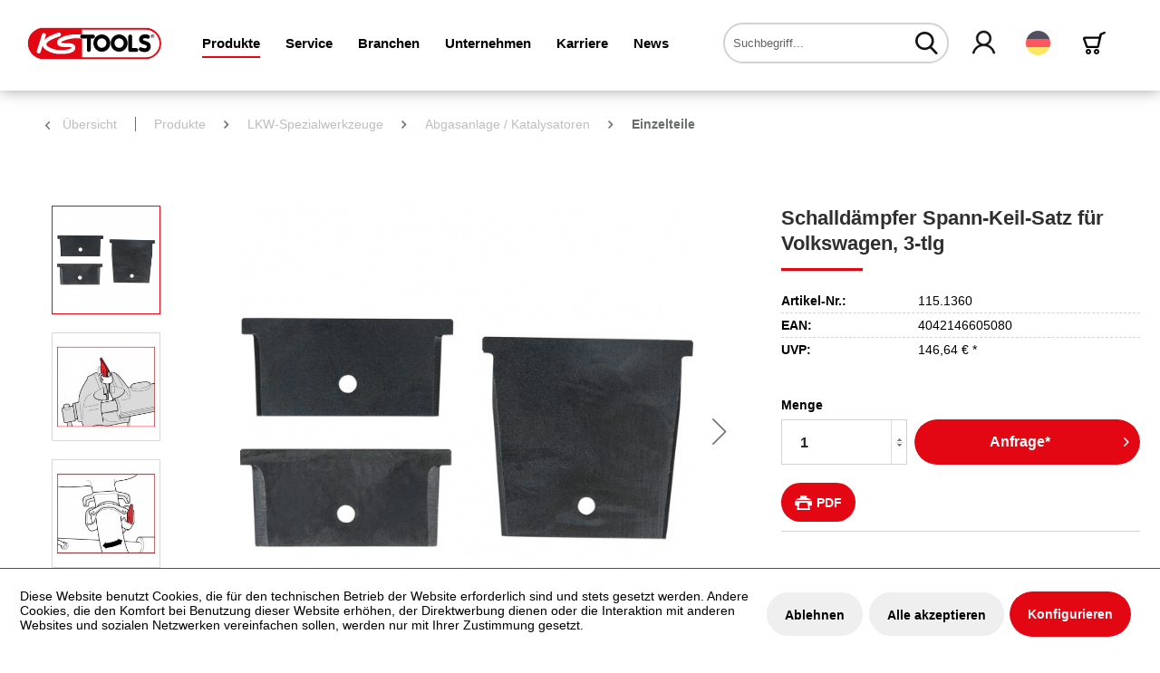

--- FILE ---
content_type: text/html; charset=UTF-8
request_url: https://www.kstools.com/produkte/lkw-spezialwerkzeuge/abgasanlage-katalysatoren/einzelteile/schalldaempfer-spann-keil-satz-fuer-volkswagen-3-tlg?c=1001736054
body_size: 26435
content:
<!DOCTYPE html>
<html class="no-js" lang="de" itemscope="itemscope" itemtype="https://schema.org/WebPage">
<head>
<script type="text/javascript" src="/custom/plugins/PixEnhancedEcommerce/Resources/views/frontend/_public/src/js/cookie_management.js"></script>
<script type="text/javascript">
var all_declined = document.cookie.match('(^|;)\\s*' + "cookieDeclined" + '\\s*=\\s*([^;]+)');
var all_allowed = document.cookie.match('(^|;)\\s*' + "allowCookie" + '\\s*=\\s*([^;]+)');
var cookie_preferences = document.cookie.match('(^|;)\\s*' + "cookiePreferences" + '\\s*=\\s*([^;]+)');
var is_preference_set = false;
var use_cookie = 1;
use_cookie = 1;
if(cookie_preferences && JSON.stringify(cookie_preferences).indexOf("\\\"_ga\\\",\\\"active\\\":true") > 0) {
is_preference_set = true;
}
var idCutted = "UA-82676015-2".substring(2, "UA-82676015-2".length);
var _gat_cookie_name = "_gat_gtag_UA-82676015-2".replace(/-/g, "_");
var _ga_cookie_name = "_ga_" + idCutted;
if(!is_preference_set && (use_cookie === 1) && !all_allowed) {
deleteCookie(_gat_cookie_name);
deleteCookie("_ga");
deleteCookie("_gid");
deleteCookie(_ga_cookie_name);
}
</script>
<script async src="https://www.googletagmanager.com/gtag/js?id=UA-82676015-2"></script>
<script type="text/javascript">
function gtag() {
dataLayer.push(arguments);
}
window.dataLayer = window.dataLayer || [];
gtag('js', new Date());
var gtagConfig = { 'allow_display_features': true};
gtagConfig.anonymize_ip = true;
gtagConfig.custom_map = {"dimension1":"sub_shop","dimension2":"payment_method","dimension3":"shipping_method","dimension4":"customer_group","dimension5":"customer_country","dimension6":"customer_city","dimension7":"ecomm_prodid","dimension8":"ecomm_pagetype","dimension9":"ecomm_totalvalue","dimension10":"ecomm_category"};
gtagConfig.cookie_flags = "secure;samesite=none";
if((!all_declined && is_preference_set) || all_allowed || (use_cookie === 2)) {
gtag('config', 'UA-82676015-2', gtagConfig);
}
</script>
<meta charset="utf-8">
<meta name="author" content="" />
<meta name="robots" content="index,follow" />
<meta name="revisit-after" content="15 days" />
<meta name="keywords" content="Stahlklammern, Montage, Demontage, ohne, Aufnahmebohrungfür, Kugelflansch, Volkswagen-Abgas-Anlagenleichte, HandhabungSpezial-WerkzeugstahlAnwendungsgebiete, für:, Volkswagen-Diesel, Motoren" />
<meta name="description" content="Schalldämpfer Spann-Keil-Satz für Volkswagen, 3-tlg" />
<meta property="og:type" content="product" />
<meta property="og:site_name" content="KS Tools Werkzeuge - Maschinen GmbH" />
<meta property="og:url" content="https://www.kstools.com/produkte/lkw-spezialwerkzeuge/abgasanlage-katalysatoren/einzelteile/schalldaempfer-spann-keil-satz-fuer-volkswagen-3-tlg" />
<meta property="og:title" content="Schalldämpfer Spann-Keil-Satz für Volkswagen, 3-tlg" />
<meta property="og:description" content="zur Montage und Demontage von Stahlklammern mit und ohne Aufnahmebohrung  für Stahlklammern am Kugelflansch der Volkswagen-Abgas-Anlagen  leichte…" />
<meta property="og:image" content="https://www.kstools.com/media/image/c8/61/34/FOT_PRO_ALG_AUTO_115-1360_SALL_AING_V15b8205c811290.jpg" />
<meta property="product:brand" content="KS Tools" />
<meta property="product:price" content="146,64" />
<meta property="product:product_link" content="https://www.kstools.com/produkte/lkw-spezialwerkzeuge/abgasanlage-katalysatoren/einzelteile/schalldaempfer-spann-keil-satz-fuer-volkswagen-3-tlg" />
<meta name="twitter:card" content="product" />
<meta name="twitter:site" content="KS Tools Werkzeuge - Maschinen GmbH" />
<meta name="twitter:title" content="Schalldämpfer Spann-Keil-Satz für Volkswagen, 3-tlg" />
<meta name="twitter:description" content="zur Montage und Demontage von Stahlklammern mit und ohne Aufnahmebohrung  für Stahlklammern am Kugelflansch der Volkswagen-Abgas-Anlagen  leichte…" />
<meta name="twitter:image" content="https://www.kstools.com/media/image/c8/61/34/FOT_PRO_ALG_AUTO_115-1360_SALL_AING_V15b8205c811290.jpg" />
<meta itemprop="copyrightHolder" content="KS Tools Werkzeuge - Maschinen GmbH" />
<meta itemprop="copyrightYear" content="2014" />
<meta itemprop="isFamilyFriendly" content="True" />
<meta itemprop="image" content="/themes/Frontend/KSTools/frontend/_public/src/img/logos/logo--tablet.png" />
<meta name="viewport" content="width=device-width, initial-scale=1.0">
<meta name="mobile-web-app-capable" content="yes">
<meta name="apple-mobile-web-app-title" content="KS Tools Werkzeuge - Maschinen GmbH">
<meta name="apple-mobile-web-app-capable" content="yes">
<meta name="apple-mobile-web-app-status-bar-style" content="default">
<link rel="alternate" hreflang="de-DE" href="https://www.kstools.com/produkte/lkw-spezialwerkzeuge/abgasanlage-katalysatoren/einzelteile/schalldaempfer-spann-keil-satz-fuer-volkswagen-3-tlg" />
<link rel="alternate" hreflang="en-GB" href="https://www.kstools.com/en/products/special-tools-for-commercial-vehicle/exhaust-system-catalysers/individual-parts/234/sound-absorber-tensioning-wedge-set-for-volkswagen-3-pcs" />
<link rel="alternate" hreflang="nl-NL" href="https://www.kstools.com/nl/producten/speciaal-bedrijfswagen-gereedschappen/uitlaatsystemen-katalysatoren/afzonderlijke-onderdelen/234/spanwig-voor-uitlaatdempers-van-volkswagen-set-3-dlg" />
<link rel="alternate" hreflang="cs-CZ" href="https://www.kstools.com/cz/produkty/specialni-naradi-na-nakladni-vozidla/vyfukovy-systemkatalyzatory/jednotlive-dily/234/souprava-upinacich-klinu-na-tlumice-hluku-volkswagen-3dilna" />
<link rel="alternate" hreflang="da-DK" href="https://www.kstools.com/dk/produkter/specialvaerktoej-til-lastbiler/udstoedningsanlaegkatalysatorer/enkeltdele/234/lyddaemper-spaendekilesaet-til-vw-3-dele" />
<link rel="alternate" hreflang="es-ES" href="https://www.kstools.com/es/productos/herramientas-especiales-para-camiones/escape-catalizadores/piezas-individuales/234/juego-de-cunas-silenciadoras-de-sujecion-para-volkswagen-3-pzs" />
<link rel="alternate" hreflang="fi-FI" href="https://www.kstools.com/fi/tuotteet/kuorma-autojen-erikoistyoekalut/pakokaasulaitteistokatalysaattorit/yksittaeiset-osat/234/aeaenenvaimentimen-kiinnityskiilasarja-volkswagen-3-os" />
<link rel="alternate" hreflang="fr-FR" href="https://www.kstools.com/fr/produits/outillage-poids-lourd/echappements-catalyseurs/articles/234/jeu-de-pince-pour-silencieux-d-echappement-volkswagen-3-pcs" />
<link rel="alternate" hreflang="it-IT" href="https://www.kstools.com/it/prodotti/utensili-speciali-per-automezzi-pesanti/impianto-di-scarico-catalizzatori/ricambi/234/serie-cunei-per-silenziatori-di-scarico-per-vw-3-pz" />
<link rel="alternate" hreflang="pl-PL" href="https://www.kstools.com/pl/produkty/narzedzia-specjalistyczne-do-pojazdow-uzytkowych-i-ciezarowek/system-wydechowy-katalizator/czesci-pojedyncze/234/zestaw-klinow-do-napinania-mat-wyciszajacych-3-szt" />
<link rel="alternate" hreflang="pt-PT" href="https://www.kstools.com/pt/produtos/ferramentas-especiais-para-camioes/sistema-de-escape-catalisadores/componentes/234/kit-de-cunhas-de-fixacao-de-silenciador-para-volkswagen-3-pecas" />
<link rel="alternate" hreflang="ro-RO" href="https://www.kstools.com/ro/produse/unelte-speciale-pentru-camioane/instalatia-de-evacuare-a-gazelor-catalizatori/piese-individuale/234/set-de-pene-de-prindere-pentru-amortizor-de-zgomot-pentru-volkswagen-3-piese" />
<link rel="alternate" hreflang="ru-RU" href="https://www.kstools.com/ru/produkciya/specialnye-instrumenty-dlya-gruzovyh-avtomobiley/vyhlopnaya-sistema-katalizatory/detali/234/komplekt-stopornyh-klinev-dlya-glushitelya-volkswagen-3-sht" />
<link rel="alternate" hreflang="sl-SI" href="https://www.kstools.com/si/izdelki/posebna-orodja-za-tovornjake/izpusni-sistemkatalizatorji/posamezni-deli/234/komplet-napenjalnih-klinov-za-blazilnik-nihanj-3-delni" />
<link rel="alternate" hreflang="sv-SE" href="https://www.kstools.com/se/produkter/specialverktyg-foer-lastbilar/avgassystem-katalysatorer/komponenter/ljuddaemparfastspaenningskil-sats-foer-volkswagen-3-delars" />
<link rel="alternate" hreflang="bg-BG" href="https://www.kstools.com/bg/produkti/specialni-instrumenti-za-kamioni/izpuskatelna-sistemakatalizator/otdelni-chasti/komplekt-zategatelni-klinove-za-auspuh-na-volkswagen-3-chasti" />
<link rel="alternate" hreflang="sr-RS" href="https://www.kstools.com/rs/proizvodi/specijalni-alati-za-kamione/izduvni-sistem-katalizatori/pojedinacni-delovi/zatezni-klin-za-zvucnu-prigusnicu-za-volkswagen-3-dijelni-set" />
<link rel="alternate" hreflang="hr-HR" href="https://www.kstools.com/hr/proizvodi/specijalni-alati-za-kamione/ispusni-sustav-katalizatori/pojedinacni-dijelovi/zatezni-klin-za-zvucnu-prigusnicu-za-volkswagen-3-delni-set" />
<link rel="alternate" hreflang="bs-BA" href="https://www.kstools.com/bs/proizvodi/specijalni-alati-za-kamione/izduvni-sistem-katalizatori/pojedinacni-dijelovi/zatezni-klin-za-zvucnu-prigusnicu-za-volkswagen-3-dijelni-set" />
<link rel="alternate" hreflang="et-EE" href="https://www.kstools.com/et/tooted/veoautode-eritoeoeriistad/heitgaasisuesteemkataluesaatorid/ueksikdetailid/summuti-pingutuskiilude-komplekt-volkswagen-3-osa" />
<link rel="alternate" hreflang="lv-LV" href="https://www.kstools.com/lv/produkti/kravas-auto-specializetie-instrumenti/izpludes-gazu-sistema-katalizatori/atseviskas-detalas/klusinataja-spriegotajkilu-komplekts-volkswagen-modeliem-3-daligs" />
<link rel="alternate" hreflang="lt-LT" href="https://www.kstools.com/lt/gaminys/specialieji-sunkvezimiu-irankiai/ismetamuju-duju-salinimo-sistema-katalizatoriai/detales/slopintuvo-fiksavimo-pleistu-komplektas-skirtas-volkswagen-3-daliu" />
<link rel="alternate" hreflang="sk-SK" href="https://www.kstools.com/sk/vyrobky/specialne-naradie-pre-nakl.-vozidlo/vyfukova-sustavakatalyzatory/nahradne-diely/suprava-napinacich-klinov-pre-tlmic-pre-volkswagen-3-dielna" />
<link rel="alternate" hreflang="tr-TR" href="https://www.kstools.com/tr/ueruenler/kamyon-oezel-aletleri/egzoz-sistemi-katalitik-konventoerler/tek-parcalar/susturucu-sikma-kamasi-seti-volkswagen-icin-3-parca" />
<link rel="alternate" hreflang="hu-HU" href="https://www.kstools.com/hu/termekek/specialis-szerszamok-tehergepjarmuvekhez/kipufogoberendezes-katalizatorok/alkatreszek/hangtompito-feszitoek-keszlet-volkswagenhez-3-reszes" />
<link rel="alternate" hreflang="el-GR" href="https://www.kstools.com/el/proionta/idika-ergalia-fortigon/sistima-exagogis-kausaerion-katalites/epimerous-exartimata/set-sfines-sigastiron-gia-volkswagen-3-temachion" />
<link rel="alternate" hreflang="nn-NO" href="https://www.kstools.com/no/produkter/lastebil-spesialverktoey/eksosanlegg-katalysatorer/enkeltdeler/lydpotte-spenn-kile-sett-til-volkswagen-3-deler" />
<link rel="apple-touch-icon-precomposed" href="/themes/Frontend/KSTools/frontend/_public/src/img/apple-touch-icon-precomposed.png">
<link rel="shortcut icon" href="/themes/Frontend/KSTools/frontend/_public/src/img/favicon.ico">
<meta name="msapplication-navbutton-color" content="#e30613" />
<meta name="application-name" content="KS Tools Werkzeuge - Maschinen GmbH" />
<meta name="msapplication-starturl" content="https://www.kstools.com/" />
<meta name="msapplication-window" content="width=1024;height=768" />
<meta name="msapplication-TileImage" content="/themes/Frontend/KSTools/frontend/_public/src/img/win-tile-image.png">
<meta name="msapplication-TileColor" content="#e30613">
<meta name="theme-color" content="#e30613" />
<link rel="canonical" href="https://www.kstools.com/produkte/lkw-spezialwerkzeuge/abgasanlage-katalysatoren/einzelteile/schalldaempfer-spann-keil-satz-fuer-volkswagen-3-tlg" />
<title itemprop="name">Schalldämpfer Spann-Keil-Satz für Volkswagen, 3-tlg | Einzelteile | Abgasanlage / Katalysatoren  | LKW-Spezialwerkzeuge | Produkte | KS Tools Werkzeuge - Maschinen GmbH</title>
<link href="/web/cache/1768529739_9c9d53268558b4450fdb5e801414c79d.css" media="all" rel="stylesheet" type="text/css" />
<script src="https://challenges.cloudflare.com/turnstile/v0/api.js" async defer></script>
<script>
function enableSubmit() {
if($.cookie('search-authenticated')){
$('.main-search--button').prop('disabled', false);
}
if($('body').hasClass('turnstile-active') && $.cookie('search-authenticated') === undefined){
var turnstile = $('body').find('.cf-turnstile');
var url = $(turnstile).attr('data-kstoolsurl');
var turnstileContent = $(turnstile)[0].children;
var turnstileToken = $(turnstileContent).find("input[name='cf-turnstile-response']")[0].value;
$('.main-search--button').prop('disabled', false);
$.ajax({
url: url,
type: 'POST',
data: {
token: turnstileToken
},
success: function (response) {
console.log('success');
$.cookie("search-authenticated", 1, { expires: 365, path: '/' });
}
});
return true;
}
}
</script>
</head>
<body class=" turnstile-active is--ctl-detail is--act-index" >
<span class="pix-google-tag-id is--hidden" data-pix-google-tag-id="UA-82676015-2"></span>
<span class="pix-google-conversion-id is--hidden" data-pix-google-conversion-id=""></span>
<span class="pix-google-exclude-ip is--hidden" data-pix-google-exclude-ip=""></span>
<span class="pix-google-exclude-backend-user" data-pix⁻google-exclude-backend-user=""></span>
<div class="page-wrap">
<noscript class="noscript-main">
<div class="alert is--warning">
<div class="alert--icon">
<i class="icon--element icon--warning"></i>
</div>
<div class="alert--content">
Um KS&#x20;Tools&#x20;Werkzeuge&#x20;-&#x20;Maschinen&#x20;GmbH in vollem Umfang nutzen zu k&ouml;nnen, empfehlen wir Ihnen Javascript in Ihrem Browser zu aktiveren.
</div>
</div>
</noscript>
<header class="header-main">
<div class="container header--navigation">
<div class="logo-main block-group" role="banner">
<div class="logo--shop block">
<a class="logo--link" href="https://www.kstools.com/" title="KS Tools Werkzeuge - Maschinen GmbH - zur Startseite wechseln">
<img src="/themes/Frontend/KSTools/frontend/_public/src/img/logos/logo.svg" alt="KS Tools Werkzeuge - Maschinen GmbH - zur Startseite wechseln" />
</a>
</div>
</div>
<nav class="navigation-main">
<div class="container" data-menu-scroller="true" data-listSelector=".navigation--list.container" data-viewPortSelector=".navigation--list-wrapper">
<div class="navigation--list-wrapper">
<ul class="navigation--list container" role="menubar" itemscope="itemscope" itemtype="https://schema.org/SiteNavigationElement">
<li class="navigation--entry is--active" role="menuitem"><a class="navigation--link is--active" href="https://www.kstools.com/produkte/" title="Produkte" itemprop="url"><span itemprop="name">Produkte</span></a></li><li class="navigation--entry" role="menuitem"><a class="navigation--link" href="https://www.kstools.com/service/" title="Service" itemprop="url"><span itemprop="name">Service</span></a></li><li class="navigation--entry" role="menuitem"><a class="navigation--link" href="https://www.kstools.com/branchen/" title="Branchen" itemprop="url"><span itemprop="name">Branchen</span></a></li><li class="navigation--entry" role="menuitem"><a class="navigation--link" href="https://www.kstools.com/unternehmen/" title="Unternehmen" itemprop="url"><span itemprop="name">Unternehmen</span></a></li><li class="navigation--entry" role="menuitem"><a class="navigation--link" href="https://www.kstools.com/karriere/" title="Karriere" itemprop="url"><span itemprop="name">Karriere</span></a></li><li class="navigation--entry is--blog-entry" role="menuitem"><a class="navigation--link" href="/news/blog/" title="News" itemprop="url"><span itemprop="name">News</span></a></li>            </ul>
</div>
<div class="advanced-menu" data-advanced-menu="true" data-hoverDelay="500">
<div class="menu--container">
<div class="button-container">
<span class="button--close">
<i class="icon--cross"></i>
</span>
</div>
<div class="content--wrapper has--content has--teaser">
<div class="teaser--left-container">
<div class="teaser--headline">Produkte</div>
<ul class="menu--list menu--level-0">
<li class="menu--list-item item--level-0">
<a href="https://www.kstools.com/produkte/handwerkzeuge/" class="menu--list-item-link hover-parent-1001735815" title="Handwerkzeuge" data-hover-class=".hover-element-1001735815">
<i class="ks-icon-arrow"></i>
Handwerkzeuge
</a>
</li>
<li class="menu--list-item item--level-0">
<a href="https://www.kstools.com/produkte/kfz-spezialwerkzeuge/" class="menu--list-item-link hover-parent-1001735816" title="KFZ-Spezialwerkzeuge" data-hover-class=".hover-element-1001735816">
<i class="ks-icon-arrow"></i>
KFZ-Spezialwerkzeuge
</a>
</li>
<li class="menu--list-item item--level-0">
<a href="https://www.kstools.com/produkte/lkw-spezialwerkzeuge/" class="menu--list-item-link hover-parent-1001735818" title="LKW-Spezialwerkzeuge" data-hover-class=".hover-element-1001735818">
<i class="ks-icon-arrow"></i>
LKW-Spezialwerkzeuge
</a>
</li>
<li class="menu--list-item item--level-0">
<a href="https://www.kstools.com/produkte/fan-shop/" class="menu--list-item-link hover-parent-2000000009" title="Fan-Shop" data-hover-class=".hover-element-2000000009">
<i class="ks-icon-arrow"></i>
Fan-Shop
</a>
</li>
<li class="menu--list-item item--level-0">
<a href="https://www.kstools.com/produkte/ersatzteile/" class="menu--list-item-link hover-parent-2000000006" title="Ersatzteile" data-hover-class=".hover-element-2000000006">
<i class="ks-icon-arrow"></i>
Ersatzteile
</a>
</li>
<li class="menu--list-item item--level-0">
<a href="https://www.kstools.com/produkte/clip-finder/" class="menu--list-item-link hover-parent-2000000007" title="Clip-Finder" data-hover-class=".hover-element-2000000007">
<i class="ks-icon-arrow"></i>
Clip-Finder
</a>
</li>
<li class="menu--list-item item--level-0">
<a href="https://www.kstools.com/produkte/tool-finder/" class="menu--list-item-link hover-parent-2000000008" title="Tool-Finder" data-hover-class=".hover-element-2000000008">
<i class="ks-icon-arrow"></i>
Tool-Finder
</a>
</li>
</ul>
</div>
<div class="menu--delimiter" style="right: 70%;"></div>
<div class="menu--teaser hover-hide-2000000000" style="width: 70%;">
<div class="teaser--container">
<div class="teaser--content-block">
<div class="teaser--image" style="background-image: url(https://www.kstools.com/media/image/11/23/40/Ks_Header_Banner_Produkte_1900x500-1.jpg);"></div>
</div>
</div>
</div>
<div class="menu--teaser hover-element hover-element-1001735815" style="width: 70%; display: none" data-hover-hide=".hover-hide-2000000000" data-hover-parent=".hover-parent-1001735815">
<div class="teaser--container">
<div class="teaser--content-block">
<div class="teaser--image " style="background-image: url(https://www.kstools.com/media/image/11/23/40/Ks_Header_Banner_Produkte_1900x500-1.jpg);"></div>
</div>
</div>
</div>
<div class="menu--teaser hover-element hover-element-1001735816" style="width: 70%; display: none" data-hover-hide=".hover-hide-2000000000" data-hover-parent=".hover-parent-1001735816">
<div class="teaser--container">
<div class="teaser--content-block">
<div class="teaser--image " style="background-image: url(https://www.kstools.com/media/image/11/23/40/Ks_Header_Banner_Produkte_1900x500-1.jpg);"></div>
</div>
</div>
</div>
<div class="menu--teaser hover-element hover-element-1001735818" style="width: 70%; display: none" data-hover-hide=".hover-hide-2000000000" data-hover-parent=".hover-parent-1001735818">
<div class="teaser--container">
<div class="teaser--content-block">
<div class="teaser--image " style="background-image: url(https://www.kstools.com/media/image/11/23/40/Ks_Header_Banner_Produkte_1900x500-1.jpg);"></div>
</div>
</div>
</div>
<div class="menu--teaser hover-element hover-element-2000000009" style="width: 70%; display: none" data-hover-hide=".hover-hide-2000000000" data-hover-parent=".hover-parent-2000000009">
<div class="teaser--container">
<div class="teaser--content-block">
<div class="teaser--image " style="background-image: url(https://www.kstools.com/media/image/3c/d6/81/Ks_Header_Banner_Produkte_1900x500-1057d26eaa0a58b.jpg);"></div>
</div>
</div>
</div>
<div class="menu--teaser hover-element hover-element-2000000006" style="width: 70%; display: none" data-hover-hide=".hover-hide-2000000000" data-hover-parent=".hover-parent-2000000006">
<div class="teaser--container">
<div class="teaser--content-block">
<div class="teaser--image " style="background-image: url(https://www.kstools.com/media/image/61/e9/96/Ks_Header_Banner_Produkte_1900x500-657d02c5832473.jpg);"></div>
</div>
</div>
</div>
<div class="menu--teaser hover-element hover-element-2000000007" style="width: 70%; display: none" data-hover-hide=".hover-hide-2000000000" data-hover-parent=".hover-parent-2000000007">
<div class="teaser--container">
<div class="teaser--content-block">
<div class="teaser--image " style="background-image: url(https://www.kstools.com/media/image/e9/25/20/Ks_Header_Banner_Produkte_1900x500-857d02c5dd03df.jpg);"></div>
</div>
</div>
</div>
<div class="menu--teaser hover-element hover-element-2000000008" style="width: 70%; display: none" data-hover-hide=".hover-hide-2000000000" data-hover-parent=".hover-parent-2000000008">
<div class="teaser--container">
<div class="teaser--content-block">
<div class="teaser--image " style="background-image: url(https://www.kstools.com/media/image/38/22/8e/Ks_Header_Banner_Produkte_1900x500-757d02c5beabe2.jpg);"></div>
</div>
</div>
</div>
</div>
</div>
<div class="menu--container">
<div class="button-container">
<span class="button--close">
<i class="icon--cross"></i>
</span>
</div>
<div class="content--wrapper has--content has--teaser">
<div class="teaser--left-container">
<div class="teaser--headline">Service</div>
<ul class="menu--list menu--level-0">
<li class="menu--list-item item--level-0">
<a href="https://www.kstools.com/service/media/" class="menu--list-item-link hover-parent-2000000040" title="Media" data-hover-class=".hover-element-2000000040">
<i class="ks-icon-arrow"></i>
Media
</a>
</li>
<li class="menu--list-item item--level-0">
<a href="https://www.kstools.com/immer-fuer-sie-da" class="menu--list-item-link hover-parent-2000000038" title="Kontaktformular" data-hover-class=".hover-element-2000000038">
<i class="ks-icon-arrow"></i>
Kontaktformular
</a>
</li>
<li class="menu--list-item item--level-0">
<a href="https://www.kstools.com/service/download/" class="menu--list-item-link hover-parent-2000002755" title="Download" data-hover-class=".hover-element-2000002755">
<i class="ks-icon-arrow"></i>
Download
</a>
</li>
<li class="menu--list-item item--level-0">
<a href="https://www.kstools.com/service/logistik/" class="menu--list-item-link hover-parent-2000000031" title="Logistik" data-hover-class=".hover-element-2000000031">
<i class="ks-icon-arrow"></i>
Logistik
</a>
</li>
<li class="menu--list-item item--level-0">
<a href="https://www.kstools.com/service/elektronischer-datenaustausch/" class="menu--list-item-link hover-parent-2000000032" title="Elektronischer Datenaustausch" data-hover-class=".hover-element-2000000032">
<i class="ks-icon-arrow"></i>
Elektronischer Datenaustausch
</a>
</li>
<li class="menu--list-item item--level-0">
<a href="https://www.kstools.com/service/service-nach-dem-kauf/" class="menu--list-item-link hover-parent-2000000033" title="Service nach dem Kauf" data-hover-class=".hover-element-2000000033">
<i class="ks-icon-arrow"></i>
Service nach dem Kauf
</a>
</li>
<li class="menu--list-item item--level-0">
<a href="https://www.kstools.com/service/sicherheitshinweise/" class="menu--list-item-link hover-parent-2000000034" title="Sicherheitshinweise" data-hover-class=".hover-element-2000000034">
<i class="ks-icon-arrow"></i>
Sicherheitshinweise
</a>
</li>
<li class="menu--list-item item--level-0">
<a href="https://www.kstools.com/service/berechnungen-leicht-gemacht/" class="menu--list-item-link hover-parent-2000000035" title="Berechnungen leicht gemacht" data-hover-class=".hover-element-2000000035">
<i class="ks-icon-arrow"></i>
Berechnungen leicht gemacht
</a>
</li>
<li class="menu--list-item item--level-0">
<a href="https://www.kstools.com/service/schulungscenter-und-showroom/" class="menu--list-item-link hover-parent-2000000036" title="Schulungscenter und Showroom" data-hover-class=".hover-element-2000000036">
<i class="ks-icon-arrow"></i>
Schulungscenter und Showroom
</a>
</li>
<li class="menu--list-item item--level-0">
<a href="https://www.kstools.com/service/seminare/" class="menu--list-item-link hover-parent-2000000037" title="Seminare" data-hover-class=".hover-element-2000000037">
<i class="ks-icon-arrow"></i>
Seminare
</a>
</li>
<li class="menu--list-item item--level-0">
<a href="https://www.kstools.com/service/formulare/" class="menu--list-item-link hover-parent-2000000042" title="Formulare" data-hover-class=".hover-element-2000000042">
<i class="ks-icon-arrow"></i>
Formulare
</a>
</li>
</ul>
</div>
<div class="menu--delimiter" style="right: 70%;"></div>
<div class="menu--teaser hover-hide-2000000011" style="width: 70%;">
<div class="teaser--container">
<div class="teaser--content-block">
<div class="teaser--image" style="background-image: url(https://www.kstools.com/media/image/b3/c6/f3/Ks_Header_Banner_Service_1900x500-1.jpg);"></div>
</div>
</div>
</div>
<div class="menu--teaser hover-element hover-element-2000000040" style="width: 70%; display: none" data-hover-hide=".hover-hide-2000000011" data-hover-parent=".hover-parent-2000000040">
<div class="teaser--container">
<div class="teaser--content-block">
<div class="teaser--image " style="background-image: url(https://www.kstools.com/media/image/ea/f1/d6/Ks_Header_Banner_Produkte_1900x500-957d02c5fc65d9.jpg);"></div>
</div>
</div>
</div>
<div class="menu--teaser hover-element hover-element-2000000038" style="width: 70%; display: none" data-hover-hide=".hover-hide-2000000011" data-hover-parent=".hover-parent-2000000038">
<div class="teaser--container">
<div class="teaser--content-block">
<div class="teaser--image " style="background-image: url(https://www.kstools.com/media/image/40/e1/bf/Ks_Header_Banner_Service_1900x500-10.jpg);"></div>
</div>
</div>
</div>
<div class="menu--teaser hover-element hover-element-2000002755" style="width: 70%; display: none" data-hover-hide=".hover-hide-2000000011" data-hover-parent=".hover-parent-2000002755">
<div class="teaser--container">
<div class="teaser--content-block">
<div class="teaser--image " style="background-image: url(https://www.kstools.com/media/image/c6/1c/66/Ks_Header_Banner_Service_1900x500-1357d02c7cdba1c.jpg);"></div>
</div>
</div>
</div>
<div class="menu--teaser hover-element hover-element-2000000031" style="width: 70%; display: none" data-hover-hide=".hover-hide-2000000011" data-hover-parent=".hover-parent-2000000031">
<div class="teaser--container">
<div class="teaser--content-block">
<div class="teaser--image " style="background-image: url(https://www.kstools.com/media/image/15/d3/cf/Ks_Header_Banner_Service_1900x500-3.jpg);"></div>
</div>
</div>
</div>
<div class="menu--teaser hover-element hover-element-2000000032" style="width: 70%; display: none" data-hover-hide=".hover-hide-2000000011" data-hover-parent=".hover-parent-2000000032">
<div class="teaser--container">
<div class="teaser--content-block">
<div class="teaser--image " style="background-image: url(https://www.kstools.com/media/image/f4/76/5f/Ks_Header_Banner_Service_1900x500-4.jpg);"></div>
</div>
</div>
</div>
<div class="menu--teaser hover-element hover-element-2000000033" style="width: 70%; display: none" data-hover-hide=".hover-hide-2000000011" data-hover-parent=".hover-parent-2000000033">
<div class="teaser--container">
<div class="teaser--content-block">
<div class="teaser--image " style="background-image: url(https://www.kstools.com/media/image/8a/4e/a2/Ks_Header_Banner_Service_1900x500-5.jpg);"></div>
</div>
</div>
</div>
<div class="menu--teaser hover-element hover-element-2000000034" style="width: 70%; display: none" data-hover-hide=".hover-hide-2000000011" data-hover-parent=".hover-parent-2000000034">
<div class="teaser--container">
<div class="teaser--content-block">
<div class="teaser--image " style="background-image: url(https://www.kstools.com/media/image/2f/86/e0/Ks_Header_Banner_Service_1900x500-6.jpg);"></div>
</div>
</div>
</div>
<div class="menu--teaser hover-element hover-element-2000000035" style="width: 70%; display: none" data-hover-hide=".hover-hide-2000000011" data-hover-parent=".hover-parent-2000000035">
<div class="teaser--container">
<div class="teaser--content-block">
<div class="teaser--image " style="background-image: url(https://www.kstools.com/media/image/f6/4f/32/Ks_Header_Banner_Service_1900x500-7.jpg);"></div>
</div>
</div>
</div>
<div class="menu--teaser hover-element hover-element-2000000036" style="width: 70%; display: none" data-hover-hide=".hover-hide-2000000011" data-hover-parent=".hover-parent-2000000036">
<div class="teaser--container">
<div class="teaser--content-block">
<div class="teaser--image " style="background-image: url(https://www.kstools.com/media/image/24/37/54/Ks_Header_Banner_Service_1900x500-15.jpg);"></div>
</div>
</div>
</div>
<div class="menu--teaser hover-element hover-element-2000000037" style="width: 70%; display: none" data-hover-hide=".hover-hide-2000000011" data-hover-parent=".hover-parent-2000000037">
<div class="teaser--container">
<div class="teaser--content-block">
<div class="teaser--image " style="background-image: url(https://www.kstools.com/media/image/b6/dd/df/Ks_Header_Banner_Service_1900x500-9.jpg);"></div>
</div>
</div>
</div>
<div class="menu--teaser hover-element hover-element-2000000042" style="width: 70%; display: none" data-hover-hide=".hover-hide-2000000011" data-hover-parent=".hover-parent-2000000042">
<div class="teaser--container">
<div class="teaser--content-block">
<div class="teaser--image " style="background-image: url(https://www.kstools.com/media/image/ac/a7/8a/Ks_Header_Banner_Service_1900x500-1457d02c7eb24c1.jpg);"></div>
</div>
</div>
</div>
</div>
</div>
<div class="menu--container">
<div class="button-container">
<span class="button--close">
<i class="icon--cross"></i>
</span>
</div>
<div class="content--wrapper has--content has--teaser">
<div class="teaser--left-container">
<div class="teaser--headline">Branchen</div>
<ul class="menu--list menu--level-0">
<li class="menu--list-item item--level-0">
<a href="https://www.kstools.com/branchen/industrie-und-handwerk/" class="menu--list-item-link hover-parent-2000000060" title="Industrie und Handwerk" data-hover-class=".hover-element-2000000060">
<i class="ks-icon-arrow"></i>
Industrie und Handwerk
</a>
</li>
<li class="menu--list-item item--level-0">
<a href="https://www.kstools.com/branchen/bau-und-gebaeudetechnik/" class="menu--list-item-link hover-parent-2000000059" title="Bau- und Gebäudetechnik" data-hover-class=".hover-element-2000000059">
<i class="ks-icon-arrow"></i>
Bau- und Gebäudetechnik
</a>
</li>
<li class="menu--list-item item--level-0">
<a href="https://www.kstools.com/branchen/pkw-und-kleintransporter-12v/" class="menu--list-item-link hover-parent-2000000061" title="PKW und Kleintransporter [12V]" data-hover-class=".hover-element-2000000061">
<i class="ks-icon-arrow"></i>
PKW und Kleintransporter [12V]
</a>
</li>
<li class="menu--list-item item--level-0">
<a href="https://www.kstools.com/branchen/nutzfahrzeuge-24v/" class="menu--list-item-link hover-parent-2000000062" title="Nutzfahrzeuge [24V]" data-hover-class=".hover-element-2000000062">
<i class="ks-icon-arrow"></i>
Nutzfahrzeuge [24V]
</a>
</li>
</ul>
</div>
<div class="menu--delimiter" style="right: 70%;"></div>
<div class="menu--teaser hover-hide-2000000012" style="width: 70%;">
<div class="teaser--container">
<div class="teaser--content-block">
<div class="teaser--image" style="background-image: url(https://www.kstools.com/media/image/f0/a3/bd/Ks_Header_Banner_Branche_1900x500-6.jpg);"></div>
</div>
</div>
</div>
<div class="menu--teaser hover-element hover-element-2000000060" style="width: 70%; display: none" data-hover-hide=".hover-hide-2000000012" data-hover-parent=".hover-parent-2000000060">
<div class="teaser--container">
<div class="teaser--content-block">
<div class="teaser--image " style="background-image: url(https://www.kstools.com/media/image/b8/b6/76/Ks_Header_Banner_Branche_1900x500-3.jpg);"></div>
</div>
</div>
</div>
<div class="menu--teaser hover-element hover-element-2000000059" style="width: 70%; display: none" data-hover-hide=".hover-hide-2000000012" data-hover-parent=".hover-parent-2000000059">
<div class="teaser--container">
<div class="teaser--content-block">
<div class="teaser--image " style="background-image: url(https://www.kstools.com/media/image/a6/94/fa/Ks_Header_Banner_Branche_1900x500-2.jpg);"></div>
</div>
</div>
</div>
<div class="menu--teaser hover-element hover-element-2000000061" style="width: 70%; display: none" data-hover-hide=".hover-hide-2000000012" data-hover-parent=".hover-parent-2000000061">
<div class="teaser--container">
<div class="teaser--content-block">
<div class="teaser--image " style="background-image: url(https://www.kstools.com/media/image/01/d1/36/Ks_Header_Banner_Branche_1900x500-4.jpg);"></div>
</div>
</div>
</div>
<div class="menu--teaser hover-element hover-element-2000000062" style="width: 70%; display: none" data-hover-hide=".hover-hide-2000000012" data-hover-parent=".hover-parent-2000000062">
<div class="teaser--container">
<div class="teaser--content-block">
<div class="teaser--image " style="background-image: url(https://www.kstools.com/media/image/4b/9e/ab/Ks_Header_Banner_Branche_1900x500-5.jpg);"></div>
</div>
</div>
</div>
</div>
</div>
<div class="menu--container">
<div class="button-container">
<span class="button--close">
<i class="icon--cross"></i>
</span>
</div>
<div class="content--wrapper has--content has--teaser">
<div class="teaser--left-container">
<div class="teaser--headline">Unternehmen</div>
<ul class="menu--list menu--level-0">
<li class="menu--list-item item--level-0">
<a href="https://www.kstools.com/unternehmen/wir-bei-ks-tools/" class="menu--list-item-link hover-parent-2000000067" title="Wir bei KS TOOLS" data-hover-class=".hover-element-2000000067">
<i class="ks-icon-arrow"></i>
Wir bei KS TOOLS
</a>
</li>
<li class="menu--list-item item--level-0">
<a href="https://www.kstools.com/unternehmen/historie/" class="menu--list-item-link hover-parent-2000000021" title="Historie" data-hover-class=".hover-element-2000000021">
<i class="ks-icon-arrow"></i>
Historie
</a>
</li>
<li class="menu--list-item item--level-0">
<a href="https://www.kstools.com/unternehmen/profil-und-vision/" class="menu--list-item-link hover-parent-2000000068" title="Profil und Vision" data-hover-class=".hover-element-2000000068">
<i class="ks-icon-arrow"></i>
Profil und Vision
</a>
</li>
<li class="menu--list-item item--level-0">
<a href="https://www.kstools.com/unternehmen/leitbild/" class="menu--list-item-link hover-parent-2000000069" title="Leitbild" data-hover-class=".hover-element-2000000069">
<i class="ks-icon-arrow"></i>
Leitbild
</a>
</li>
<li class="menu--list-item item--level-0">
<a href="https://www.kstools.com/unternehmen/soziales-engagement/" class="menu--list-item-link hover-parent-2000000070" title="Soziales Engagement" data-hover-class=".hover-element-2000000070">
<i class="ks-icon-arrow"></i>
Soziales Engagement
</a>
</li>
<li class="menu--list-item item--level-0">
<a href="https://www.kstools.com/unternehmen/qualitaetsmanagement/" class="menu--list-item-link hover-parent-2000000071" title="Qualitätsmanagement" data-hover-class=".hover-element-2000000071">
<i class="ks-icon-arrow"></i>
Qualitätsmanagement
</a>
</li>
<li class="menu--list-item item--level-0">
<a href="https://www.kstools.com/unternehmen/umweltmanagement/" class="menu--list-item-link hover-parent-2000000072" title="Umweltmanagement" data-hover-class=".hover-element-2000000072">
<i class="ks-icon-arrow"></i>
Umweltmanagement
</a>
</li>
<li class="menu--list-item item--level-0">
<a href="https://www.kstools.com/unternehmen/produktinnovationen/" class="menu--list-item-link hover-parent-2000000073" title="Produktinnovationen" data-hover-class=".hover-element-2000000073">
<i class="ks-icon-arrow"></i>
Produktinnovationen
</a>
</li>
<li class="menu--list-item item--level-0">
<a href="https://www.kstools.com/unternehmen/auszeichnungen/" class="menu--list-item-link hover-parent-2000000074" title="Auszeichnungen" data-hover-class=".hover-element-2000000074">
<i class="ks-icon-arrow"></i>
Auszeichnungen
</a>
</li>
<li class="menu--list-item item--level-0">
<a href="https://www.kstools.com/unternehmen/zertifikate/" class="menu--list-item-link hover-parent-2000000075" title="Zertifikate" data-hover-class=".hover-element-2000000075">
<i class="ks-icon-arrow"></i>
Zertifikate
</a>
</li>
<li class="menu--list-item item--level-0">
<a href="https://www.kstools.com/unternehmen/partner/" class="menu--list-item-link hover-parent-2000000076" title="Partner" data-hover-class=".hover-element-2000000076">
<i class="ks-icon-arrow"></i>
Partner
</a>
</li>
<li class="menu--list-item item--level-0">
<a href="https://www.kstools.com/unternehmen/sport-sponsoring/" class="menu--list-item-link hover-parent-2000000020" title="Sport-Sponsoring" data-hover-class=".hover-element-2000000020">
<i class="ks-icon-arrow"></i>
Sport-Sponsoring
</a>
</li>
<li class="menu--list-item item--level-0">
<a href="https://www.kstools.com/unternehmen/fachhaendler-suche/" class="menu--list-item-link hover-parent-2000000077" title="Fachhändler-Suche" data-hover-class=".hover-element-2000000077">
<i class="ks-icon-arrow"></i>
Fachhändler-Suche
</a>
</li>
</ul>
</div>
<div class="menu--delimiter" style="right: 70%;"></div>
<div class="menu--teaser hover-hide-2000000013" style="width: 70%;">
<div class="teaser--container">
<div class="teaser--content-block">
<div class="teaser--image" style="background-image: url(https://www.kstools.com/media/image/02/74/93/Ks_Header_Banner_Unternehmen_1900x500-157d02c8088379.jpg);"></div>
</div>
</div>
</div>
<div class="menu--teaser hover-element hover-element-2000000067" style="width: 70%; display: none" data-hover-hide=".hover-hide-2000000013" data-hover-parent=".hover-parent-2000000067">
<div class="teaser--container">
<div class="teaser--content-block">
<div class="teaser--image " style="background-image: url(https://www.kstools.com/media/image/a4/4a/00/Ks_Header_Banner_Unternehmen_1900x500-14.jpg);"></div>
</div>
</div>
</div>
<div class="menu--teaser hover-element hover-element-2000000021" style="width: 70%; display: none" data-hover-hide=".hover-hide-2000000013" data-hover-parent=".hover-parent-2000000021">
<div class="teaser--container">
<div class="teaser--content-block">
<div class="teaser--image " style="background-image: url(https://www.kstools.com/media/image/5e/f7/b7/Ks_Header_Banner_Unternehmen_1900x500-357d02c8411b4a.jpg);"></div>
</div>
</div>
</div>
<div class="menu--teaser hover-element hover-element-2000000068" style="width: 70%; display: none" data-hover-hide=".hover-hide-2000000013" data-hover-parent=".hover-parent-2000000068">
<div class="teaser--container">
<div class="teaser--content-block">
<div class="teaser--image " style="background-image: url(https://www.kstools.com/media/image/7e/2b/7e/Ks_Header_Banner_Unternehmen_1900x500-457d02c85ba931.jpg);"></div>
</div>
</div>
</div>
<div class="menu--teaser hover-element hover-element-2000000069" style="width: 70%; display: none" data-hover-hide=".hover-hide-2000000013" data-hover-parent=".hover-parent-2000000069">
<div class="teaser--container">
<div class="teaser--content-block">
<div class="teaser--image " style="background-image: url(https://www.kstools.com/media/image/78/88/8d/Ks_Header_Banner_Unternehmen_1900x500-557d02c879b3ed.jpg);"></div>
</div>
</div>
</div>
<div class="menu--teaser hover-element hover-element-2000000070" style="width: 70%; display: none" data-hover-hide=".hover-hide-2000000013" data-hover-parent=".hover-parent-2000000070">
<div class="teaser--container">
<div class="teaser--content-block">
<div class="teaser--image " style="background-image: url(https://www.kstools.com/media/image/ae/5f/07/Ks_Header_Banner_Unternehmen_1900x500-657d02c8976da4.jpg);"></div>
</div>
</div>
</div>
<div class="menu--teaser hover-element hover-element-2000000071" style="width: 70%; display: none" data-hover-hide=".hover-hide-2000000013" data-hover-parent=".hover-parent-2000000071">
<div class="teaser--container">
<div class="teaser--content-block">
<div class="teaser--image " style="background-image: url(https://www.kstools.com/media/image/09/79/0d/Ks_Header_Banner_Unternehmen_1900x500-757d02c8b2cc02.jpg);"></div>
</div>
</div>
</div>
<div class="menu--teaser hover-element hover-element-2000000072" style="width: 70%; display: none" data-hover-hide=".hover-hide-2000000013" data-hover-parent=".hover-parent-2000000072">
<div class="teaser--container">
<div class="teaser--content-block">
<div class="teaser--image " style="background-image: url(https://www.kstools.com/media/image/d1/4d/87/Ks_Header_Banner_Unternehmen_1900x500-857d02c8ccfaee.jpg);"></div>
</div>
</div>
</div>
<div class="menu--teaser hover-element hover-element-2000000073" style="width: 70%; display: none" data-hover-hide=".hover-hide-2000000013" data-hover-parent=".hover-parent-2000000073">
<div class="teaser--container">
<div class="teaser--content-block">
<div class="teaser--image " style="background-image: url(https://www.kstools.com/media/image/01/90/01/Ks_Header_Banner_Unternehmen_1900x500-957d02c8e82663.jpg);"></div>
</div>
</div>
</div>
<div class="menu--teaser hover-element hover-element-2000000074" style="width: 70%; display: none" data-hover-hide=".hover-hide-2000000013" data-hover-parent=".hover-parent-2000000074">
<div class="teaser--container">
<div class="teaser--content-block">
<div class="teaser--image " style="background-image: url(https://www.kstools.com/media/image/67/f9/19/Ks_Header_Banner_Unternehmen_platzhalter.jpg);"></div>
</div>
</div>
</div>
<div class="menu--teaser hover-element hover-element-2000000075" style="width: 70%; display: none" data-hover-hide=".hover-hide-2000000013" data-hover-parent=".hover-parent-2000000075">
<div class="teaser--container">
<div class="teaser--content-block">
<div class="teaser--image " style="background-image: url(https://www.kstools.com/media/image/c9/14/a6/Ks_Header_Banner_Unternehmen_1900x500-1157d02c91da8e0.jpg);"></div>
</div>
</div>
</div>
<div class="menu--teaser hover-element hover-element-2000000076" style="width: 70%; display: none" data-hover-hide=".hover-hide-2000000013" data-hover-parent=".hover-parent-2000000076">
<div class="teaser--container">
<div class="teaser--content-block">
<div class="teaser--image " style="background-image: url(https://www.kstools.com/media/image/6b/0f/92/Ks_Header_Banner_Unternehmen_1900x500-1257d02c93a3687.jpg);"></div>
</div>
</div>
</div>
<div class="menu--teaser hover-element hover-element-2000000020" style="width: 70%; display: none" data-hover-hide=".hover-hide-2000000013" data-hover-parent=".hover-parent-2000000020">
<div class="teaser--container">
<div class="teaser--content-block">
<div class="teaser--image " style="background-image: url(https://www.kstools.com/media/image/de/e3/0a/Ks_Header_Banner_Unternehmen_1900x500-1357d03a367ee16.jpg);"></div>
</div>
</div>
</div>
<div class="menu--teaser hover-element hover-element-2000000077" style="width: 70%; display: none" data-hover-hide=".hover-hide-2000000013" data-hover-parent=".hover-parent-2000000077">
<div class="teaser--container">
<div class="teaser--content-block">
<div class="teaser--image " style="background-image: url(https://www.kstools.com/media/image/6a/c9/53/Ks_Header_Banner_Fachhaendler_1900x500.jpg);"></div>
</div>
</div>
</div>
</div>
</div>
<div class="menu--container">
<div class="button-container">
<span class="button--close">
<i class="icon--cross"></i>
</span>
</div>
<div class="content--wrapper has--content has--teaser">
<div class="teaser--left-container">
<div class="teaser--headline">Karriere</div>
<ul class="menu--list menu--level-0">
<li class="menu--list-item item--level-0">
<a href="https://www.kstools.com/karriere/praktikum/" class="menu--list-item-link hover-parent-2000000078" title="Praktikum" data-hover-class=".hover-element-2000000078">
<i class="ks-icon-arrow"></i>
Praktikum
</a>
</li>
<li class="menu--list-item item--level-0">
<a href="https://www.kstools.com/karriere/ausbildung/" class="menu--list-item-link hover-parent-2000000079" title="Ausbildung" data-hover-class=".hover-element-2000000079">
<i class="ks-icon-arrow"></i>
Ausbildung
</a>
</li>
<li class="menu--list-item item--level-0">
<a href="https://www.kstools.com/karriere/duales-studium/" class="menu--list-item-link hover-parent-2000000080" title="Duales Studium" data-hover-class=".hover-element-2000000080">
<i class="ks-icon-arrow"></i>
Duales Studium
</a>
</li>
<li class="menu--list-item item--level-0">
<a href="https://www.kstools.com/karriere/stellenausschreibungen/" class="menu--list-item-link hover-parent-2000000081" title="Stellenausschreibungen" data-hover-class=".hover-element-2000000081">
<i class="ks-icon-arrow"></i>
Stellenausschreibungen
</a>
</li>
</ul>
</div>
<div class="menu--delimiter" style="right: 70%;"></div>
<div class="menu--teaser hover-hide-2000000015" style="width: 70%;">
<div class="teaser--container">
<div class="teaser--content-block">
<div class="teaser--image" style="background-image: url(https://www.kstools.com/media/image/bd/5f/07/Ks_Header_Banner_Berufe_1900x500-157d02c2fb84f9.jpg);"></div>
</div>
</div>
</div>
<div class="menu--teaser hover-element hover-element-2000000078" style="width: 70%; display: none" data-hover-hide=".hover-hide-2000000015" data-hover-parent=".hover-parent-2000000078">
<div class="teaser--container">
<div class="teaser--content-block">
<div class="teaser--image " style="background-image: url(https://www.kstools.com/media/image/d4/16/ee/Ks_Header_Banner_Berufe_1900x500-257d02c3192221.jpg);"></div>
</div>
</div>
</div>
<div class="menu--teaser hover-element hover-element-2000000079" style="width: 70%; display: none" data-hover-hide=".hover-hide-2000000015" data-hover-parent=".hover-parent-2000000079">
<div class="teaser--container">
<div class="teaser--content-block">
<div class="teaser--image " style="background-image: url(https://www.kstools.com/media/image/8a/fc/74/Ks_Header_Banner_Berufe_1900x500-357d02c336dff1.jpg);"></div>
</div>
</div>
</div>
<div class="menu--teaser hover-element hover-element-2000000080" style="width: 70%; display: none" data-hover-hide=".hover-hide-2000000015" data-hover-parent=".hover-parent-2000000080">
<div class="teaser--container">
<div class="teaser--content-block">
<div class="teaser--image " style="background-image: url(https://www.kstools.com/media/image/58/80/d8/Ks_Header_Banner_Berufe_1900x500-557d02c36e6ea3.jpg);"></div>
</div>
</div>
</div>
<div class="menu--teaser hover-element hover-element-2000000081" style="width: 70%; display: none" data-hover-hide=".hover-hide-2000000015" data-hover-parent=".hover-parent-2000000081">
<div class="teaser--container">
<div class="teaser--content-block">
<div class="teaser--image " style="background-image: url(https://www.kstools.com/media/image/00/98/ae/Ks_Header_Banner_Berufe_1900x500-657d02c38a5049.jpg);"></div>
</div>
</div>
</div>
</div>
</div>
<div class="menu--container">
<div class="button-container">
<span class="button--close">
<i class="icon--cross"></i>
</span>
</div>
<div class="content--wrapper has--content has--teaser">
<div class="teaser--left-container">
<div class="teaser--headline">News</div>
<ul class="menu--list menu--level-0">
<li class="menu--list-item item--level-0">
<a href="https://www.kstools.com/news/blog/" class="menu--list-item-link hover-parent-2000000085" title="Blog" data-hover-class=".hover-element-2000000085">
<i class="ks-icon-arrow"></i>
Blog
</a>
</li>
<li class="menu--list-item item--level-0">
<a href="https://www.kstools.com/news/presseberichte/" class="menu--list-item-link hover-parent-2000000086" title="Presseberichte" data-hover-class=".hover-element-2000000086">
<i class="ks-icon-arrow"></i>
Presseberichte
</a>
</li>
<li class="menu--list-item item--level-0">
<a href="https://www.kstools.com/news/termine/" class="menu--list-item-link hover-parent-2000000018" title="Termine" data-hover-class=".hover-element-2000000018">
<i class="ks-icon-arrow"></i>
Termine
</a>
</li>
<li class="menu--list-item item--level-0">
<a href="/newsletter" class="menu--list-item-link hover-parent-2000000087" title="Newsletter" data-hover-class=".hover-element-2000000087">
<i class="ks-icon-arrow"></i>
Newsletter
</a>
</li>
</ul>
</div>
<div class="menu--delimiter" style="right: 70%;"></div>
<div class="menu--teaser hover-hide-2000000016" style="width: 70%;">
<div class="teaser--container">
<div class="teaser--content-block">
<div class="teaser--image" style="background-image: url(https://www.kstools.com/media/image/57/0a/fc/Ks_Header_Banner_NEWS_1900x500-257d02c48bfbab.jpg);"></div>
</div>
</div>
</div>
<div class="menu--teaser hover-element hover-element-2000004104" style="width: 70%; display: none" data-hover-hide=".hover-hide-2000000016" data-hover-parent=".hover-parent-2000004104">
<div class="teaser--container">
<div class="teaser--content-block">
<div class="teaser--image " style="background-image: url(https://www.kstools.com/media/image/57/0a/fc/Ks_Header_Banner_NEWS_1900x500-257d02c48bfbab.jpg);"></div>
</div>
</div>
</div>
<div class="menu--teaser hover-element hover-element-2000000085" style="width: 70%; display: none" data-hover-hide=".hover-hide-2000000016" data-hover-parent=".hover-parent-2000000085">
<div class="teaser--container">
<div class="teaser--content-block">
<div class="teaser--image " style="background-image: url(https://www.kstools.com/media/image/57/0a/fc/Ks_Header_Banner_NEWS_1900x500-257d02c48bfbab.jpg);"></div>
</div>
</div>
</div>
<div class="menu--teaser hover-element hover-element-2000000086" style="width: 70%; display: none" data-hover-hide=".hover-hide-2000000016" data-hover-parent=".hover-parent-2000000086">
<div class="teaser--container">
<div class="teaser--content-block">
<div class="teaser--image " style="background-image: url(https://www.kstools.com/media/image/3d/fb/5c/Ks_Header_Banner_NEWS_1900x500-357d02c4a78e45.jpg);"></div>
</div>
</div>
</div>
<div class="menu--teaser hover-element hover-element-2000000018" style="width: 70%; display: none" data-hover-hide=".hover-hide-2000000016" data-hover-parent=".hover-parent-2000000018">
<div class="teaser--container">
<div class="teaser--content-block">
<div class="teaser--image " style="background-image: url(https://www.kstools.com/media/image/c0/e1/e1/Ks_Header_Banner_NEWS_1900x500-4.jpg);"></div>
</div>
</div>
</div>
<div class="menu--teaser hover-element hover-element-2000000087" style="width: 70%; display: none" data-hover-hide=".hover-hide-2000000016" data-hover-parent=".hover-parent-2000000087">
<div class="teaser--container">
<div class="teaser--content-block">
<div class="teaser--image " style="background-image: url(https://www.kstools.com/media/image/77/e5/6c/Ks_Header_Banner_NEWS_1900x500-5.jpg);"></div>
</div>
</div>
</div>
</div>
</div>
</div>
</div>
</nav>
<nav class="shop--navigation block-group">
<ul class="navigation--list block-group" role="menubar">
<li class="navigation--entry entry--menu-left" role="menuitem">
<a class="entry--link entry--trigger btn is--icon-left" href="#offcanvas--left" data-offcanvas="true" data-offCanvasSelector=".sidebar-main">
<i class="icon--menu-new"></i>
</a>
</li>
<li class="navigation--entry entry--search" role="menuitem" data-search="true" aria-haspopup="true" data-minLength="5">
<a class="btn entry--link entry--trigger" href="#show-hide--search" title="Suche anzeigen / schließen" aria-label="Suche anzeigen / schließen">
<i class="icon--search"></i>
<span class="search--display">Suchen</span>
</a>
<form action="/search" method="get" class="main-search--form">
<input type="search" name="sSearch" aria-label="Suchbegriff..." class="main-search--field" autocomplete="off" autocapitalize="off" placeholder="Suchbegriff..." maxlength="30"  />
<div class="cf-turnstile" data-kstoolsurl="https://www.kstools.com/Validator"  data-sitekey="0x4AAAAAAB5mYlyda3P1ku1i" data-callback="enableSubmit" data-cdata="user-cdata"></div>
<button type="submit" class="main-search--button" aria-label="Suchen" disabled="disabled">
<svg width="25px" height="25px" viewBox="0 0 25 25" version="1.1" xmlns="http://www.w3.org/2000/svg" xmlns:xlink="http://www.w3.org/1999/xlink">
<defs></defs>
<g id="Header" stroke="none" stroke-width="1" fill="none" fill-rule="evenodd" transform="translate(-1414.000000, -37.000000)">
<g id="Group-36" fill="#131313">
<g id="Group-10" transform="translate(1414.000000, 22.000000)">
<g id="Group-4">
<g id="Group-2" transform="translate(0.000000, 15.000000)">
<path d="M24.2427915,22.77104 L18.1742498,16.5826995 C19.7345654,14.764069 20.5895005,12.4758642 20.5895005,10.0937409 C20.5895005,4.52813879 15.9711912,0 10.294724,0 C4.61830606,0 0,4.52813879 0,10.0937409 C0,15.6593413 4.61830606,20.1874801 10.294724,20.1874801 C12.4257291,20.1874801 14.4565251,19.5572814 16.1927548,18.3609519 L22.3073336,24.596251 C22.5629177,24.8564923 22.9066846,25 23.2750626,25 C23.6237385,25 23.954535,24.869659 24.205604,24.6326755 C24.7391668,24.1293064 24.7561598,23.2945971 24.2427915,22.77104 L24.2427915,22.77104 Z M10.294724,2.63315477 C14.4904962,2.63315477 17.9038892,5.97988609 17.9038892,10.0937409 C17.9038892,14.2075973 14.4904962,17.5543302 10.294724,17.5543302 C6.09895176,17.5543302 2.68556532,14.2075973 2.68556532,10.0937409 C2.68556532,5.97988609 6.09895176,2.63315477 10.294724,2.63315477 L10.294724,2.63315477 Z" id="search"></path>
</g>
</g>
</g>
</g>
</g>
</svg>
<span class="main-search--text">Suchen</span>
</button>
<div class="form--ajax-loader">&nbsp;</div>
</form>
<div class="main-search--results"></div>
</li>
<li class="navigation--entry entry--shop-menu" role="menuitem">

            
    <a href="#" title="Mein Konto"
       class="top-bar--account navigation--entry account--link open-login-modal">
        <svg width="27px" height="27px" viewBox="0 0 27 27" version="1.1" xmlns="http://www.w3.org/2000/svg" xmlns:xlink="http://www.w3.org/1999/xlink">
            <defs></defs>
            <g id="Header" stroke="none" stroke-width="1" fill="none" fill-rule="evenodd" transform="translate(-1484.000000, -36.000000)">
                <g id="Group-36" fill="#131313" stroke="#131313" stroke-width="0.5">
                    <g id="Group-10" transform="translate(1414.000000, 22.000000)">
                        <path d="M87.875,30.4166488 C90.2708268,28.9583025 91.8333025,26.3541732 91.8333025,23.3333512 C91.8333512,18.75 88.0833025,15 83.5,15 C78.9166975,15 75.1666503,18.75 75.1666503,23.3333512 C75.1666503,26.3541732 76.7291245,28.9583512 79.1249514,30.4166488 C74.9583011,31.9791732 71.8333011,35.6250005 71,40 L73.0833497,40 C74.125,35.2083502 78.3958755,31.6666488 83.5,31.6666488 C88.6041245,31.6666488 92.875,35.2083011 93.9166488,40 L96,40 C95.1666975,35.5208254 92.0416975,31.875 87.875,30.4166488 Z M77.25,23.3333512 C77.25,19.8958755 80.0625243,17.0833512 83.5,17.0833512 C86.9374757,17.0833512 89.75,19.8958755 89.75,23.3333512 C89.75,26.7708268 86.9374757,29.5833512 83.5,29.5833512 C80.0625195,29.5833512 77.25,26.7708268 77.25,23.3333512 Z" id="account"></path>
                    </g>
                </g>
            </g>
        </svg>
        <span class="account--display">
                            Login
                    </span>
    </a>
        
    
            

    
            <div class="top-bar--language navigation--entry">
            
                                    <form method="post" class="language--form">
                        
                            <div class="field--select">
                                                                    <div class="language--flag de_DE">Deutsch</div>
                                                                
                                    <div class="select-field">
                                        <select name="__shop" class="language--select" data-auto-submit="true">
                                                                                            <option value="1" selected="selected">
                                                    Deutsch
                                                </option>
                                                                                            <option value="2" >
                                                    English
                                                </option>
                                                                                            <option value="19" >
                                                    Bosanski
                                                </option>
                                                                                            <option value="4" >
                                                    Čeština
                                                </option>
                                                                                            <option value="5" >
                                                    Dansk
                                                </option>
                                                                                            <option value="3" >
                                                    Dutch
                                                </option>
                                                                                            <option value="20" >
                                                    Eesti
                                                </option>
                                                                                            <option value="26" >
                                                    ελληνικά
                                                </option>
                                                                                            <option value="6" >
                                                    Español
                                                </option>
                                                                                            <option value="8" >
                                                    Français
                                                </option>
                                                                                            <option value="18" >
                                                    Hrvatski
                                                </option>
                                                                                            <option value="9" >
                                                    Italiano
                                                </option>
                                                                                            <option value="21" >
                                                    Latvijas
                                                </option>
                                                                                            <option value="22" >
                                                    Lietuvos
                                                </option>
                                                                                            <option value="25" >
                                                    Magyar
                                                </option>
                                                                                            <option value="28" >
                                                    Norsk
                                                </option>
                                                                                            <option value="10" >
                                                    Polski
                                                </option>
                                                                                            <option value="11" >
                                                    Português
                                                </option>
                                                                                            <option value="12" >
                                                    Română
                                                </option>
                                                                                            <option value="14" >
                                                    Slovenščina
                                                </option>
                                                                                            <option value="23" >
                                                    Slovenský
                                                </option>
                                                                                            <option value="17" >
                                                    Srpski
                                                </option>
                                                                                            <option value="7" >
                                                    Suomi
                                                </option>
                                                                                            <option value="15" >
                                                    Svenska
                                                </option>
                                                                                            <option value="24" >
                                                    Türkçe
                                                </option>
                                                                                            <option value="16" >
                                                    български
                                                </option>
                                                                                            <option value="13" >
                                                    Русский
                                                </option>
                                                                                            <option value="27" >
                                                    中文
                                                </option>
                                                                                    </select>
                                    </div>
                                
                                <input type="hidden" name="__redirect" value="1">
                                
                            </div>
                        
                    </form>
                            
        </div>
    





    
    
    
    
    <a href="https://www.kstools.com/checkout/cart"
       title="Warenkorb"
       class="top-bar--cart navigation--entry cart--link entry--cart">

        <svg width="28px" height="28px" viewBox="0 0 28 28" version="1.1" xmlns="http://www.w3.org/2000/svg" xmlns:xlink="http://www.w3.org/1999/xlink">
            <defs></defs>
            <g xmlns="http://www.w3.org/2000/svg" id="Header" stroke="none" stroke-width="1" fill="none" fill-rule="evenodd" transform="translate(-1644.000000, -38.000000)">
                <g id="Group-5" transform="translate(1644.000000, 38.000000)" fill="#000000" fill-rule="nonzero">
                    <path d="M24.9162186,0.699076888 C24.6798568,0.127366335 24.0119105,-0.150474308 23.4212554,0.0824358109 L19.2181052,1.73733628 C19.1208678,1.77546651 19.0373433,1.82792593 18.9570601,1.88694278 C18.6603613,2.033392 18.4262435,2.29666059 18.3511961,2.63910403 L17.7488227,5.58946079 C17.663553,5.57950322 17.5825218,5.56298821 17.4962547,5.56298821 L2.16839467,5.56298821 C0.972124964,5.56298821 0,6.56700326 0,7.79955682 L0,8.03149546 L2.79470344,16.0318002 C3.15647654,17.2303523 3.92814281,18 5.03540286,18 L15.7591953,18 C16.7966439,18 17.6603117,17.2468673 17.8752314,16.2462524 C17.9111344,16.1704777 17.9450429,16.0908171 17.9637424,16.0062991 L20.8462088,3.50662744 L24.2819313,2.15361151 C24.8700931,1.92337294 25.1533283,1.27103031 24.9162186,0.699076888 Z M16.5884561,11.2752364 L15.6270522,15.6951856 L15.6270522,15.7648886 L5.33559226,15.7648886 L5.1615622,15.5331928 L2.39927123,7.80125689 L17.2967933,7.80125689 L16.5884561,11.2752364 Z" id="Shape"/>
                    <path d="M6,25 C4.34314575,25 3,23.6568542 3,22 C3,20.3431458 4.34314575,19 6,19 C7.65685425,19 9,20.3431458 9,22 C9,23.6568542 7.65685425,25 6,25 Z M6,23 C6.55228475,23 7,22.5522847 7,22 C7,21.4477153 6.55228475,21 6,21 C5.44771525,21 5,21.4477153 5,22 C5,22.5522847 5.44771525,23 6,23 Z" id="Oval-2"/>
                    <path d="M15,25 C13.3431458,25 12,23.6568542 12,22 C12,20.3431458 13.3431458,19 15,19 C16.6568542,19 18,20.3431458 18,22 C18,23.6568542 16.6568542,25 15,25 Z M15,23 C15.5522847,23 16,22.5522847 16,22 C16,21.4477153 15.5522847,21 15,21 C14.4477153,21 14,21.4477153 14,22 C14,22.5522847 14.4477153,23 15,23 Z" id="Oval-2-Copy"/>
                </g>
            </g>
        </svg>

        <span class="cart--quantity is--hidden">0</span>
    </a>
    <div class="ajax-loader">&nbsp;</div>


</li>

    
                    <li class="navigation--entry entry--wishlist" role="menuitem">
    <a href="https://www.kstools.com/wishlist"
       title="Wunschlisten"
       class="btn">
        <i class="icon--text cart--info-text"></i>
        <span class="wishlist-counter--badge badge is--primary is--minimal advanced-cart-badge-quantity is--hidden"
              data-swagWishlistCounter="true"
              data-wishlistCounterUrl="/widgets/SwagAdvancedCart/loadWishlistAmount">
        </span>
    </a>
</li>
            




    <li class="navigation--entry entry--account"
        role="menuitem"
        data-offcanvas="true"
        data-offCanvasSelector=".account--dropdown-navigation">
        
            <a href="https://www.kstools.com/account"
               title="Mein Konto"
               aria-label="Mein Konto"
               class="btn is--icon-left entry--link account--link">
                <i class="icon--account"></i>
                                    <span class="account--display">
                        Mein Konto
                    </span>
                            </a>
        

            </li>




	<li class="navigation--entry entry--cart" role="menuitem">
		<a class="btn is--icon-left cart--link" href="https://www.kstools.com/checkout/cart" title="Warenkorb">
			<span class="cart--display">
									Warenkorb
							</span>

            <span class="badge is--primary is--minimal cart--quantity is--hidden">0</span>

			<i class="icon--basket"></i>
		</a>
		<div class="ajax-loader">&nbsp;</div>
	</li>




</ul>
</nav>
<div class="container--ajax-cart" data-collapse-cart="true" data-displayMode="offcanvas"></div>
</div>
</header>
<section class="content-main container block-group">
<nav class="content--breadcrumb block">
<a class="breadcrumb--button breadcrumb--link" href="https://www.kstools.com/produkte/lkw-spezialwerkzeuge/abgasanlage-katalysatoren/einzelteile/" title="Übersicht">
<i class="icon--arrow-left"></i>
<span class="breadcrumb--title">Übersicht</span>
</a>
<ul class="breadcrumb--list" role="menu" itemscope itemtype="https://schema.org/BreadcrumbList">
<li class="breadcrumb--entry" itemprop="itemListElement" itemscope itemtype="http://schema.org/ListItem">
<a class="breadcrumb--link" href="https://www.kstools.com/produkte/" title="Produkte" itemprop="item">
<link itemprop="url" href="https://www.kstools.com/produkte/" />
<span class="breadcrumb--title" itemprop="name">Produkte</span>
</a>
<meta itemprop="position" content="0" />
</li>
<li class="breadcrumb--separator">
<svg width="6px" height="9px" viewBox="0 0 6 9" version="1.1" xmlns="http://www.w3.org/2000/svg" xmlns:xlink="http://www.w3.org/1999/xlink">
<defs></defs>
<g id="Listing" stroke="none" stroke-width="1" fill="none" fill-rule="evenodd" transform="translate(-473.000000, -423.000000)">
<g id="Group" transform="translate(210.000000, 418.000000)" fill="#6B6E6F">
<polygon id="Page-1" points="263 12.93875 266.43875 9.5 263 6.06125 264.06125 5 268.56125 9.5 264.06125 14"></polygon>
</g>
</g>
</svg>
</li>
<li class="breadcrumb--entry" itemprop="itemListElement" itemscope itemtype="http://schema.org/ListItem">
<a class="breadcrumb--link" href="https://www.kstools.com/produkte/lkw-spezialwerkzeuge/" title="LKW-Spezialwerkzeuge" itemprop="item">
<link itemprop="url" href="https://www.kstools.com/produkte/lkw-spezialwerkzeuge/" />
<span class="breadcrumb--title" itemprop="name">LKW-Spezialwerkzeuge</span>
</a>
<meta itemprop="position" content="1" />
</li>
<li class="breadcrumb--separator">
<svg width="6px" height="9px" viewBox="0 0 6 9" version="1.1" xmlns="http://www.w3.org/2000/svg" xmlns:xlink="http://www.w3.org/1999/xlink">
<defs></defs>
<g id="Listing" stroke="none" stroke-width="1" fill="none" fill-rule="evenodd" transform="translate(-473.000000, -423.000000)">
<g id="Group" transform="translate(210.000000, 418.000000)" fill="#6B6E6F">
<polygon id="Page-1" points="263 12.93875 266.43875 9.5 263 6.06125 264.06125 5 268.56125 9.5 264.06125 14"></polygon>
</g>
</g>
</svg>
</li>
<li class="breadcrumb--entry" itemprop="itemListElement" itemscope itemtype="http://schema.org/ListItem">
<a class="breadcrumb--link" href="https://www.kstools.com/produkte/lkw-spezialwerkzeuge/abgasanlage-katalysatoren/" title="Abgasanlage / Katalysatoren " itemprop="item">
<link itemprop="url" href="https://www.kstools.com/produkte/lkw-spezialwerkzeuge/abgasanlage-katalysatoren/" />
<span class="breadcrumb--title" itemprop="name">Abgasanlage / Katalysatoren </span>
</a>
<meta itemprop="position" content="2" />
</li>
<li class="breadcrumb--separator">
<svg width="6px" height="9px" viewBox="0 0 6 9" version="1.1" xmlns="http://www.w3.org/2000/svg" xmlns:xlink="http://www.w3.org/1999/xlink">
<defs></defs>
<g id="Listing" stroke="none" stroke-width="1" fill="none" fill-rule="evenodd" transform="translate(-473.000000, -423.000000)">
<g id="Group" transform="translate(210.000000, 418.000000)" fill="#6B6E6F">
<polygon id="Page-1" points="263 12.93875 266.43875 9.5 263 6.06125 264.06125 5 268.56125 9.5 264.06125 14"></polygon>
</g>
</g>
</svg>
</li>
<li class="breadcrumb--entry is--active" itemprop="itemListElement" itemscope itemtype="http://schema.org/ListItem">
<a class="breadcrumb--link" href="https://www.kstools.com/produkte/lkw-spezialwerkzeuge/abgasanlage-katalysatoren/einzelteile/" title="Einzelteile" itemprop="item">
<link itemprop="url" href="https://www.kstools.com/produkte/lkw-spezialwerkzeuge/abgasanlage-katalysatoren/einzelteile/" />
<span class="breadcrumb--title" itemprop="name">Einzelteile</span>
</a>
<meta itemprop="position" content="3" />
</li>
</ul>
</nav>
<nav class="product--navigation">
<a href="#" class="navigation--link link--prev">
<div class="link--prev-button">
<span class="link--prev-inner">Zurück</span>
</div>
<div class="image--wrapper">
<div class="image--container"></div>
</div>
</a>
<a href="#" class="navigation--link link--next">
<div class="link--next-button">
<span class="link--next-inner">Vor</span>
</div>
<div class="image--wrapper">
<div class="image--container"></div>
</div>
</a>
</nav>
<div class="content-main--inner">
<div id='cookie-consent' class='off-canvas is--left block-transition' data-cookie-consent-manager='true' data-cookieTimeout='60'>
<div class='cookie-consent--header cookie-consent--close'>
Cookie-Einstellungen
<i class="icon--arrow-right"></i>
</div>
<div class='cookie-consent--description'>
Diese Website benutzt Cookies, die für den technischen Betrieb der Website erforderlich sind und stets gesetzt werden. Andere Cookies, die den Komfort bei Benutzung dieser Website erhöhen, der Direktwerbung dienen oder die Interaktion mit anderen Websites und sozialen Netzwerken vereinfachen sollen, werden nur mit Ihrer Zustimmung gesetzt.
</div>
<div class='cookie-consent--configuration'>
<div class='cookie-consent--configuration-header'>
<div class='cookie-consent--configuration-header-text'>Konfiguration</div>
</div>
<div class='cookie-consent--configuration-main'>
<div class='cookie-consent--group'>
<input type="hidden" class="cookie-consent--group-name" value="technical" />
<label class="cookie-consent--group-state cookie-consent--state-input cookie-consent--required">
<input type="checkbox" name="technical-state" class="cookie-consent--group-state-input" disabled="disabled" checked="checked"/>
<span class="cookie-consent--state-input-element"></span>
</label>
<div class='cookie-consent--group-title' data-collapse-panel='true' data-contentSiblingSelector=".cookie-consent--group-container">
<div class="cookie-consent--group-title-label cookie-consent--state-label">
Technisch erforderlich
</div>
<span class="cookie-consent--group-arrow is-icon--right">
<i class="icon--arrow-right"></i>
</span>
</div>
<div class='cookie-consent--group-container'>
<div class='cookie-consent--group-description'>
Diese Cookies sind für die Grundfunktionen des Shops notwendig.
</div>
<div class='cookie-consent--cookies-container'>
<div class='cookie-consent--cookie'>
<input type="hidden" class="cookie-consent--cookie-name" value="cookieDeclined" />
<label class="cookie-consent--cookie-state cookie-consent--state-input cookie-consent--required">
<input type="checkbox" name="cookieDeclined-state" class="cookie-consent--cookie-state-input" disabled="disabled" checked="checked" />
<span class="cookie-consent--state-input-element"></span>
</label>
<div class='cookie--label cookie-consent--state-label'>
"Alle Cookies ablehnen" Cookie
</div>
</div>
<div class='cookie-consent--cookie'>
<input type="hidden" class="cookie-consent--cookie-name" value="allowCookie" />
<label class="cookie-consent--cookie-state cookie-consent--state-input cookie-consent--required">
<input type="checkbox" name="allowCookie-state" class="cookie-consent--cookie-state-input" disabled="disabled" checked="checked" />
<span class="cookie-consent--state-input-element"></span>
</label>
<div class='cookie--label cookie-consent--state-label'>
"Alle Cookies annehmen" Cookie
</div>
</div>
<div class='cookie-consent--cookie'>
<input type="hidden" class="cookie-consent--cookie-name" value="AdvancedCartBasketToken" />
<label class="cookie-consent--cookie-state cookie-consent--state-input cookie-consent--required">
<input type="checkbox" name="AdvancedCartBasketToken-state" class="cookie-consent--cookie-state-input" disabled="disabled" checked="checked" />
<span class="cookie-consent--state-input-element"></span>
</label>
<div class='cookie--label cookie-consent--state-label'>
Advanced Cart
</div>
</div>
<div class='cookie-consent--cookie'>
<input type="hidden" class="cookie-consent--cookie-name" value="shop" />
<label class="cookie-consent--cookie-state cookie-consent--state-input cookie-consent--required">
<input type="checkbox" name="shop-state" class="cookie-consent--cookie-state-input" disabled="disabled" checked="checked" />
<span class="cookie-consent--state-input-element"></span>
</label>
<div class='cookie--label cookie-consent--state-label'>
Ausgewählter Shop
</div>
</div>
<div class='cookie-consent--cookie'>
<input type="hidden" class="cookie-consent--cookie-name" value="csrf_token" />
<label class="cookie-consent--cookie-state cookie-consent--state-input cookie-consent--required">
<input type="checkbox" name="csrf_token-state" class="cookie-consent--cookie-state-input" disabled="disabled" checked="checked" />
<span class="cookie-consent--state-input-element"></span>
</label>
<div class='cookie--label cookie-consent--state-label'>
CSRF-Token
</div>
</div>
<div class='cookie-consent--cookie'>
<input type="hidden" class="cookie-consent--cookie-name" value="cookiePreferences" />
<label class="cookie-consent--cookie-state cookie-consent--state-input cookie-consent--required">
<input type="checkbox" name="cookiePreferences-state" class="cookie-consent--cookie-state-input" disabled="disabled" checked="checked" />
<span class="cookie-consent--state-input-element"></span>
</label>
<div class='cookie--label cookie-consent--state-label'>
Cookie-Einstellungen
</div>
</div>
<div class='cookie-consent--cookie'>
<input type="hidden" class="cookie-consent--cookie-name" value="x-cache-context-hash" />
<label class="cookie-consent--cookie-state cookie-consent--state-input cookie-consent--required">
<input type="checkbox" name="x-cache-context-hash-state" class="cookie-consent--cookie-state-input" disabled="disabled" checked="checked" />
<span class="cookie-consent--state-input-element"></span>
</label>
<div class='cookie--label cookie-consent--state-label'>
Individuelle Preise
</div>
</div>
<div class='cookie-consent--cookie'>
<input type="hidden" class="cookie-consent--cookie-name" value="nocache" />
<label class="cookie-consent--cookie-state cookie-consent--state-input cookie-consent--required">
<input type="checkbox" name="nocache-state" class="cookie-consent--cookie-state-input" disabled="disabled" checked="checked" />
<span class="cookie-consent--state-input-element"></span>
</label>
<div class='cookie--label cookie-consent--state-label'>
Kundenspezifisches Caching
</div>
</div>
<div class='cookie-consent--cookie'>
<input type="hidden" class="cookie-consent--cookie-name" value="session" />
<label class="cookie-consent--cookie-state cookie-consent--state-input cookie-consent--required">
<input type="checkbox" name="session-state" class="cookie-consent--cookie-state-input" disabled="disabled" checked="checked" />
<span class="cookie-consent--state-input-element"></span>
</label>
<div class='cookie--label cookie-consent--state-label'>
Session
</div>
</div>
<div class='cookie-consent--cookie'>
<input type="hidden" class="cookie-consent--cookie-name" value="language-shop-id" />
<label class="cookie-consent--cookie-state cookie-consent--state-input cookie-consent--required">
<input type="checkbox" name="language-shop-id-state" class="cookie-consent--cookie-state-input" disabled="disabled" checked="checked" />
<span class="cookie-consent--state-input-element"></span>
</label>
<div class='cookie--label cookie-consent--state-label'>
Sprachshop ID
</div>
</div>
<div class='cookie-consent--cookie'>
<input type="hidden" class="cookie-consent--cookie-name" value="ks-redirected" />
<label class="cookie-consent--cookie-state cookie-consent--state-input cookie-consent--required">
<input type="checkbox" name="ks-redirected-state" class="cookie-consent--cookie-state-input" disabled="disabled" checked="checked" />
<span class="cookie-consent--state-input-element"></span>
</label>
<div class='cookie--label cookie-consent--state-label'>
Sprachshop Weiterleitung
</div>
</div>
<div class='cookie-consent--cookie'>
<input type="hidden" class="cookie-consent--cookie-name" value="currency" />
<label class="cookie-consent--cookie-state cookie-consent--state-input cookie-consent--required">
<input type="checkbox" name="currency-state" class="cookie-consent--cookie-state-input" disabled="disabled" checked="checked" />
<span class="cookie-consent--state-input-element"></span>
</label>
<div class='cookie--label cookie-consent--state-label'>
Währungswechsel
</div>
</div>
<div class='cookie-consent--cookie'>
<input type="hidden" class="cookie-consent--cookie-name" value="search-authenticated" />
<label class="cookie-consent--cookie-state cookie-consent--state-input cookie-consent--required">
<input type="checkbox" name="search-authenticated-state" class="cookie-consent--cookie-state-input" disabled="disabled" checked="checked" />
<span class="cookie-consent--state-input-element"></span>
</label>
<div class='cookie--label cookie-consent--state-label'>
für Suche authentifiziert
</div>
</div>
</div>
</div>
</div>
<div class='cookie-consent--group'>
<input type="hidden" class="cookie-consent--group-name" value="comfort" />
<label class="cookie-consent--group-state cookie-consent--state-input">
<input type="checkbox" name="comfort-state" class="cookie-consent--group-state-input"/>
<span class="cookie-consent--state-input-element"></span>
</label>
<div class='cookie-consent--group-title' data-collapse-panel='true' data-contentSiblingSelector=".cookie-consent--group-container">
<div class="cookie-consent--group-title-label cookie-consent--state-label">
Komfortfunktionen
</div>
<span class="cookie-consent--group-arrow is-icon--right">
<i class="icon--arrow-right"></i>
</span>
</div>
<div class='cookie-consent--group-container'>
<div class='cookie-consent--group-description'>
Diese Cookies werden genutzt um das Einkaufserlebnis noch ansprechender zu gestalten, beispielsweise für die Wiedererkennung des Besuchers.
</div>
<div class='cookie-consent--cookies-container'>
<div class='cookie-consent--cookie'>
<input type="hidden" class="cookie-consent--cookie-name" value="sUniqueID" />
<label class="cookie-consent--cookie-state cookie-consent--state-input">
<input type="checkbox" name="sUniqueID-state" class="cookie-consent--cookie-state-input" />
<span class="cookie-consent--state-input-element"></span>
</label>
<div class='cookie--label cookie-consent--state-label'>
Merkzettel
</div>
</div>
</div>
</div>
</div>
<div class='cookie-consent--group'>
<input type="hidden" class="cookie-consent--group-name" value="statistics" />
<label class="cookie-consent--group-state cookie-consent--state-input">
<input type="checkbox" name="statistics-state" class="cookie-consent--group-state-input"/>
<span class="cookie-consent--state-input-element"></span>
</label>
<div class='cookie-consent--group-title' data-collapse-panel='true' data-contentSiblingSelector=".cookie-consent--group-container">
<div class="cookie-consent--group-title-label cookie-consent--state-label">
Statistik & Tracking
</div>
<span class="cookie-consent--group-arrow is-icon--right">
<i class="icon--arrow-right"></i>
</span>
</div>
<div class='cookie-consent--group-container'>
<div class='cookie-consent--cookies-container'>
<div class='cookie-consent--cookie'>
<input type="hidden" class="cookie-consent--cookie-name" value="x-ua-device" />
<label class="cookie-consent--cookie-state cookie-consent--state-input">
<input type="checkbox" name="x-ua-device-state" class="cookie-consent--cookie-state-input" />
<span class="cookie-consent--state-input-element"></span>
</label>
<div class='cookie--label cookie-consent--state-label'>
Endgeräteerkennung
</div>
</div>
<div class='cookie-consent--cookie'>
<input type="hidden" class="cookie-consent--cookie-name" value="_ga" />
<label class="cookie-consent--cookie-state cookie-consent--state-input">
<input type="checkbox" name="_ga-state" class="cookie-consent--cookie-state-input" />
<span class="cookie-consent--state-input-element"></span>
</label>
<div class='cookie--label cookie-consent--state-label'>
Google Analytics
</div>
</div>
<div class='cookie-consent--cookie'>
<input type="hidden" class="cookie-consent--cookie-name" value="partner" />
<label class="cookie-consent--cookie-state cookie-consent--state-input">
<input type="checkbox" name="partner-state" class="cookie-consent--cookie-state-input" />
<span class="cookie-consent--state-input-element"></span>
</label>
<div class='cookie--label cookie-consent--state-label'>
Partnerprogramm
</div>
</div>
</div>
</div>
</div>
</div>
</div>
<div class="cookie-consent--save">
<input class="cookie-consent--save-button btn is--primary" type="button" value="Einstellungen speichern" />
</div>
</div>
<aside class="sidebar-main off-canvas">
<div class="navigation--smartphone">
<ul class="navigation--list ">
<li class="navigation--entry entry--close-off-canvas">
<a href="#close-categories-menu" title="Menü schließen" class="navigation--link">
Menü schließen <i class="icon--arrow-right"></i>
</a>
</li>
</ul>
<div class="mobile--switches">

            
    <a href="#" title="Mein Konto"
       class="top-bar--account navigation--entry account--link open-login-modal">
        <svg width="27px" height="27px" viewBox="0 0 27 27" version="1.1" xmlns="http://www.w3.org/2000/svg" xmlns:xlink="http://www.w3.org/1999/xlink">
            <defs></defs>
            <g id="Header" stroke="none" stroke-width="1" fill="none" fill-rule="evenodd" transform="translate(-1484.000000, -36.000000)">
                <g id="Group-36" fill="#131313" stroke="#131313" stroke-width="0.5">
                    <g id="Group-10" transform="translate(1414.000000, 22.000000)">
                        <path d="M87.875,30.4166488 C90.2708268,28.9583025 91.8333025,26.3541732 91.8333025,23.3333512 C91.8333512,18.75 88.0833025,15 83.5,15 C78.9166975,15 75.1666503,18.75 75.1666503,23.3333512 C75.1666503,26.3541732 76.7291245,28.9583512 79.1249514,30.4166488 C74.9583011,31.9791732 71.8333011,35.6250005 71,40 L73.0833497,40 C74.125,35.2083502 78.3958755,31.6666488 83.5,31.6666488 C88.6041245,31.6666488 92.875,35.2083011 93.9166488,40 L96,40 C95.1666975,35.5208254 92.0416975,31.875 87.875,30.4166488 Z M77.25,23.3333512 C77.25,19.8958755 80.0625243,17.0833512 83.5,17.0833512 C86.9374757,17.0833512 89.75,19.8958755 89.75,23.3333512 C89.75,26.7708268 86.9374757,29.5833512 83.5,29.5833512 C80.0625195,29.5833512 77.25,26.7708268 77.25,23.3333512 Z" id="account"></path>
                    </g>
                </g>
            </g>
        </svg>
        <span class="account--display">
                            Login
                    </span>
    </a>
        
    
            

    
            <div class="top-bar--language navigation--entry">
            
                                    <form method="post" class="language--form">
                        
                            <div class="field--select">
                                                                    <div class="language--flag de_DE">Deutsch</div>
                                                                
                                    <div class="select-field">
                                        <select name="__shop" class="language--select" data-auto-submit="true">
                                                                                            <option value="1" selected="selected">
                                                    Deutsch
                                                </option>
                                                                                            <option value="2" >
                                                    English
                                                </option>
                                                                                            <option value="19" >
                                                    Bosanski
                                                </option>
                                                                                            <option value="4" >
                                                    Čeština
                                                </option>
                                                                                            <option value="5" >
                                                    Dansk
                                                </option>
                                                                                            <option value="3" >
                                                    Dutch
                                                </option>
                                                                                            <option value="20" >
                                                    Eesti
                                                </option>
                                                                                            <option value="26" >
                                                    ελληνικά
                                                </option>
                                                                                            <option value="6" >
                                                    Español
                                                </option>
                                                                                            <option value="8" >
                                                    Français
                                                </option>
                                                                                            <option value="18" >
                                                    Hrvatski
                                                </option>
                                                                                            <option value="9" >
                                                    Italiano
                                                </option>
                                                                                            <option value="21" >
                                                    Latvijas
                                                </option>
                                                                                            <option value="22" >
                                                    Lietuvos
                                                </option>
                                                                                            <option value="25" >
                                                    Magyar
                                                </option>
                                                                                            <option value="28" >
                                                    Norsk
                                                </option>
                                                                                            <option value="10" >
                                                    Polski
                                                </option>
                                                                                            <option value="11" >
                                                    Português
                                                </option>
                                                                                            <option value="12" >
                                                    Română
                                                </option>
                                                                                            <option value="14" >
                                                    Slovenščina
                                                </option>
                                                                                            <option value="23" >
                                                    Slovenský
                                                </option>
                                                                                            <option value="17" >
                                                    Srpski
                                                </option>
                                                                                            <option value="7" >
                                                    Suomi
                                                </option>
                                                                                            <option value="15" >
                                                    Svenska
                                                </option>
                                                                                            <option value="24" >
                                                    Türkçe
                                                </option>
                                                                                            <option value="16" >
                                                    български
                                                </option>
                                                                                            <option value="13" >
                                                    Русский
                                                </option>
                                                                                            <option value="27" >
                                                    中文
                                                </option>
                                                                                    </select>
                                    </div>
                                
                                <input type="hidden" name="__redirect" value="1">
                                
                            </div>
                        
                    </form>
                            
        </div>
    





    
    
    
    
    <a href="https://www.kstools.com/checkout/cart"
       title="Warenkorb"
       class="top-bar--cart navigation--entry cart--link entry--cart">

        <svg width="28px" height="28px" viewBox="0 0 28 28" version="1.1" xmlns="http://www.w3.org/2000/svg" xmlns:xlink="http://www.w3.org/1999/xlink">
            <defs></defs>
            <g xmlns="http://www.w3.org/2000/svg" id="Header" stroke="none" stroke-width="1" fill="none" fill-rule="evenodd" transform="translate(-1644.000000, -38.000000)">
                <g id="Group-5" transform="translate(1644.000000, 38.000000)" fill="#000000" fill-rule="nonzero">
                    <path d="M24.9162186,0.699076888 C24.6798568,0.127366335 24.0119105,-0.150474308 23.4212554,0.0824358109 L19.2181052,1.73733628 C19.1208678,1.77546651 19.0373433,1.82792593 18.9570601,1.88694278 C18.6603613,2.033392 18.4262435,2.29666059 18.3511961,2.63910403 L17.7488227,5.58946079 C17.663553,5.57950322 17.5825218,5.56298821 17.4962547,5.56298821 L2.16839467,5.56298821 C0.972124964,5.56298821 0,6.56700326 0,7.79955682 L0,8.03149546 L2.79470344,16.0318002 C3.15647654,17.2303523 3.92814281,18 5.03540286,18 L15.7591953,18 C16.7966439,18 17.6603117,17.2468673 17.8752314,16.2462524 C17.9111344,16.1704777 17.9450429,16.0908171 17.9637424,16.0062991 L20.8462088,3.50662744 L24.2819313,2.15361151 C24.8700931,1.92337294 25.1533283,1.27103031 24.9162186,0.699076888 Z M16.5884561,11.2752364 L15.6270522,15.6951856 L15.6270522,15.7648886 L5.33559226,15.7648886 L5.1615622,15.5331928 L2.39927123,7.80125689 L17.2967933,7.80125689 L16.5884561,11.2752364 Z" id="Shape"/>
                    <path d="M6,25 C4.34314575,25 3,23.6568542 3,22 C3,20.3431458 4.34314575,19 6,19 C7.65685425,19 9,20.3431458 9,22 C9,23.6568542 7.65685425,25 6,25 Z M6,23 C6.55228475,23 7,22.5522847 7,22 C7,21.4477153 6.55228475,21 6,21 C5.44771525,21 5,21.4477153 5,22 C5,22.5522847 5.44771525,23 6,23 Z" id="Oval-2"/>
                    <path d="M15,25 C13.3431458,25 12,23.6568542 12,22 C12,20.3431458 13.3431458,19 15,19 C16.6568542,19 18,20.3431458 18,22 C18,23.6568542 16.6568542,25 15,25 Z M15,23 C15.5522847,23 16,22.5522847 16,22 C16,21.4477153 15.5522847,21 15,21 C14.4477153,21 14,21.4477153 14,22 C14,22.5522847 14.4477153,23 15,23 Z" id="Oval-2-Copy"/>
                </g>
            </g>
        </svg>

        <span class="cart--quantity is--hidden">0</span>
    </a>
    <div class="ajax-loader">&nbsp;</div>


</div>
</div>
<div class="sidebar--categories-wrapper" data-subcategory-nav="true" data-mainCategoryId="3" data-categoryId="1001736054" data-fetchUrl="/widgets/listing/getCategory/categoryId/1001736054">
<div class="categories--headline navigation--headline">
Kategorien
</div>
<div class="sidebar--categories-navigation">
<ul class="sidebar--navigation categories--navigation navigation--list is--drop-down is--level0 is--rounded" role="menu">
<li class="navigation--entry is--active has--sub-categories has--sub-children" role="menuitem">
<a class="navigation--link is--active has--sub-categories link--go-forward" href="https://www.kstools.com/produkte/" data-categoryId="2000000000" data-fetchUrl="/widgets/listing/getCategory/categoryId/2000000000" title="Produkte" >
Produkte
<span class="is--icon-right">
<i class="icon--arrow-right"></i>
</span>
</a>
<ul class="sidebar--navigation categories--navigation navigation--list is--level1 is--rounded" role="menu">
<li class="navigation--entry has--sub-children" role="menuitem">
<a class="navigation--link link--go-forward" href="https://www.kstools.com/produkte/handwerkzeuge/" data-categoryId="1001735815" data-fetchUrl="/widgets/listing/getCategory/categoryId/1001735815" title="Handwerkzeuge" >
Handwerkzeuge
<span class="is--icon-right">
<i class="icon--arrow-right"></i>
</span>
</a>
</li>
<li class="navigation--entry has--sub-children" role="menuitem">
<a class="navigation--link link--go-forward" href="https://www.kstools.com/produkte/kfz-spezialwerkzeuge/" data-categoryId="1001735816" data-fetchUrl="/widgets/listing/getCategory/categoryId/1001735816" title="KFZ-Spezialwerkzeuge" >
KFZ-Spezialwerkzeuge
<span class="is--icon-right">
<i class="icon--arrow-right"></i>
</span>
</a>
</li>
<li class="navigation--entry is--active has--sub-categories has--sub-children" role="menuitem">
<a class="navigation--link is--active has--sub-categories link--go-forward" href="https://www.kstools.com/produkte/lkw-spezialwerkzeuge/" data-categoryId="1001735818" data-fetchUrl="/widgets/listing/getCategory/categoryId/1001735818" title="LKW-Spezialwerkzeuge" >
LKW-Spezialwerkzeuge
<span class="is--icon-right">
<i class="icon--arrow-right"></i>
</span>
</a>
<ul class="sidebar--navigation categories--navigation navigation--list is--level2 navigation--level-high is--rounded" role="menu">
<li class="navigation--entry has--sub-children" role="menuitem">
<a class="navigation--link link--go-forward" href="https://www.kstools.com/produkte/lkw-spezialwerkzeuge/karosserie-und-innenausstattung/" data-categoryId="1001735822" data-fetchUrl="/widgets/listing/getCategory/categoryId/1001735822" title="Karosserie und Innenausstattung" >
Karosserie und Innenausstattung
<span class="is--icon-right">
<i class="icon--arrow-right"></i>
</span>
</a>
</li>
<li class="navigation--entry has--sub-children" role="menuitem">
<a class="navigation--link link--go-forward" href="https://www.kstools.com/produkte/lkw-spezialwerkzeuge/motor-motorkuehlsystem/" data-categoryId="1001735830" data-fetchUrl="/widgets/listing/getCategory/categoryId/1001735830" title="Motor - Motorkühlsystem" >
Motor - Motorkühlsystem
<span class="is--icon-right">
<i class="icon--arrow-right"></i>
</span>
</a>
</li>
<li class="navigation--entry has--sub-children" role="menuitem">
<a class="navigation--link link--go-forward" href="https://www.kstools.com/produkte/lkw-spezialwerkzeuge/motor-schlauchschellenzangen/" data-categoryId="1001735831" data-fetchUrl="/widgets/listing/getCategory/categoryId/1001735831" title="Motor - Schlauchschellenzangen" >
Motor - Schlauchschellenzangen
<span class="is--icon-right">
<i class="icon--arrow-right"></i>
</span>
</a>
</li>
<li class="navigation--entry has--sub-children" role="menuitem">
<a class="navigation--link link--go-forward" href="https://www.kstools.com/produkte/lkw-spezialwerkzeuge/motor-kraftstoffanlage/" data-categoryId="1001735829" data-fetchUrl="/widgets/listing/getCategory/categoryId/1001735829" title="Motor - Kraftstoffanlage " >
Motor - Kraftstoffanlage
<span class="is--icon-right">
<i class="icon--arrow-right"></i>
</span>
</a>
</li>
<li class="navigation--entry has--sub-children" role="menuitem">
<a class="navigation--link link--go-forward" href="https://www.kstools.com/produkte/lkw-spezialwerkzeuge/motor-zylinderkopf-motorblock/" data-categoryId="1001735834" data-fetchUrl="/widgets/listing/getCategory/categoryId/1001735834" title="Motor - Zylinderkopf / Motorblock " >
Motor - Zylinderkopf / Motorblock
<span class="is--icon-right">
<i class="icon--arrow-right"></i>
</span>
</a>
</li>
<li class="navigation--entry has--sub-children" role="menuitem">
<a class="navigation--link link--go-forward" href="https://www.kstools.com/produkte/lkw-spezialwerkzeuge/motor-turbolader/" data-categoryId="1001735833" data-fetchUrl="/widgets/listing/getCategory/categoryId/1001735833" title="Motor - Turbolader" >
Motor - Turbolader
<span class="is--icon-right">
<i class="icon--arrow-right"></i>
</span>
</a>
</li>
<li class="navigation--entry has--sub-children" role="menuitem">
<a class="navigation--link link--go-forward" href="https://www.kstools.com/produkte/lkw-spezialwerkzeuge/motor-einspritzsystem/" data-categoryId="1001745129" data-fetchUrl="/widgets/listing/getCategory/categoryId/1001745129" title="Motor - Einspritzsystem" >
Motor - Einspritzsystem
<span class="is--icon-right">
<i class="icon--arrow-right"></i>
</span>
</a>
</li>
<li class="navigation--entry has--sub-children" role="menuitem">
<a class="navigation--link link--go-forward" href="https://www.kstools.com/produkte/lkw-spezialwerkzeuge/motor-hilfsriemen-lichtmaschine/" data-categoryId="1001748565" data-fetchUrl="/widgets/listing/getCategory/categoryId/1001748565" title="Motor - Hilfsriemen / Lichtmaschine" >
Motor - Hilfsriemen / Lichtmaschine
<span class="is--icon-right">
<i class="icon--arrow-right"></i>
</span>
</a>
</li>
<li class="navigation--entry is--active has--sub-categories has--sub-children" role="menuitem">
<a class="navigation--link is--active has--sub-categories link--go-forward" href="https://www.kstools.com/produkte/lkw-spezialwerkzeuge/abgasanlage-katalysatoren/" data-categoryId="1001735927" data-fetchUrl="/widgets/listing/getCategory/categoryId/1001735927" title="Abgasanlage / Katalysatoren " >
Abgasanlage / Katalysatoren
<span class="is--icon-right">
<i class="icon--arrow-right"></i>
</span>
</a>
<ul class="sidebar--navigation categories--navigation navigation--list is--level3 navigation--level-high is--rounded" role="menu">
<li class="navigation--entry" role="menuitem">
<a class="navigation--link" href="https://www.kstools.com/produkte/lkw-spezialwerkzeuge/abgasanlage-katalysatoren/schneid-und-trennwerkzeuge-abgasrohr/" data-categoryId="1001737489" data-fetchUrl="/widgets/listing/getCategory/categoryId/1001737489" title="Schneid- und Trennwerkzeuge Abgasrohr" >
Schneid- und Trennwerkzeuge Abgasrohr
</a>
</li>
<li class="navigation--entry" role="menuitem">
<a class="navigation--link" href="https://www.kstools.com/produkte/lkw-spezialwerkzeuge/abgasanlage-katalysatoren/induktonsgeraete/" data-categoryId="1001759170" data-fetchUrl="/widgets/listing/getCategory/categoryId/1001759170" title="Induktonsgeräte" >
Induktonsgeräte
</a>
</li>
<li class="navigation--entry" role="menuitem">
<a class="navigation--link" href="https://www.kstools.com/produkte/lkw-spezialwerkzeuge/abgasanlage-katalysatoren/pruefgeraete-temperatur/" data-categoryId="1001745349" data-fetchUrl="/widgets/listing/getCategory/categoryId/1001745349" title="Prüfgeräte Temperatur" >
Prüfgeräte Temperatur
</a>
</li>
<li class="navigation--entry" role="menuitem">
<a class="navigation--link" href="https://www.kstools.com/produkte/lkw-spezialwerkzeuge/abgasanlage-katalysatoren/harnstoffanlage/" data-categoryId="1001745352" data-fetchUrl="/widgets/listing/getCategory/categoryId/1001745352" title="Harnstoffanlage" >
Harnstoffanlage
</a>
</li>
<li class="navigation--entry is--active" role="menuitem">
<a class="navigation--link is--active" href="https://www.kstools.com/produkte/lkw-spezialwerkzeuge/abgasanlage-katalysatoren/einzelteile/" data-categoryId="1001736054" data-fetchUrl="/widgets/listing/getCategory/categoryId/1001736054" title="Einzelteile" >
Einzelteile
</a>
</li>
</ul>
</li>
<li class="navigation--entry has--sub-children" role="menuitem">
<a class="navigation--link link--go-forward" href="https://www.kstools.com/produkte/lkw-spezialwerkzeuge/klimatechnik/" data-categoryId="1001735823" data-fetchUrl="/widgets/listing/getCategory/categoryId/1001735823" title="Klimatechnik" >
Klimatechnik
<span class="is--icon-right">
<i class="icon--arrow-right"></i>
</span>
</a>
</li>
<li class="navigation--entry has--sub-children" role="menuitem">
<a class="navigation--link link--go-forward" href="https://www.kstools.com/produkte/lkw-spezialwerkzeuge/batteriedienst/" data-categoryId="1001735931" data-fetchUrl="/widgets/listing/getCategory/categoryId/1001735931" title="Batteriedienst" >
Batteriedienst
<span class="is--icon-right">
<i class="icon--arrow-right"></i>
</span>
</a>
</li>
<li class="navigation--entry has--sub-children" role="menuitem">
<a class="navigation--link link--go-forward" href="https://www.kstools.com/produkte/lkw-spezialwerkzeuge/elektrik-elektronikwerkzeuge/" data-categoryId="1001735933" data-fetchUrl="/widgets/listing/getCategory/categoryId/1001735933" title="Elektrik- /Elektronikwerkzeuge" >
Elektrik- /Elektronikwerkzeuge
<span class="is--icon-right">
<i class="icon--arrow-right"></i>
</span>
</a>
</li>
<li class="navigation--entry has--sub-children" role="menuitem">
<a class="navigation--link link--go-forward" href="https://www.kstools.com/produkte/lkw-spezialwerkzeuge/hybrid-hochvoltwerkzeuge/" data-categoryId="1001811741" data-fetchUrl="/widgets/listing/getCategory/categoryId/1001811741" title="Hybrid- / Hochvoltwerkzeuge" >
Hybrid- / Hochvoltwerkzeuge
<span class="is--icon-right">
<i class="icon--arrow-right"></i>
</span>
</a>
</li>
<li class="navigation--entry has--sub-children" role="menuitem">
<a class="navigation--link link--go-forward" href="https://www.kstools.com/produkte/lkw-spezialwerkzeuge/getriebe/" data-categoryId="1001735820" data-fetchUrl="/widgets/listing/getCategory/categoryId/1001735820" title="Getriebe" >
Getriebe
<span class="is--icon-right">
<i class="icon--arrow-right"></i>
</span>
</a>
</li>
<li class="navigation--entry has--sub-children" role="menuitem">
<a class="navigation--link link--go-forward" href="https://www.kstools.com/produkte/lkw-spezialwerkzeuge/kupplung/" data-categoryId="1001735824" data-fetchUrl="/widgets/listing/getCategory/categoryId/1001735824" title="Kupplung" >
Kupplung
<span class="is--icon-right">
<i class="icon--arrow-right"></i>
</span>
</a>
</li>
<li class="navigation--entry has--sub-children" role="menuitem">
<a class="navigation--link link--go-forward" href="https://www.kstools.com/produkte/lkw-spezialwerkzeuge/feder-stossdaempfer/" data-categoryId="1001735926" data-fetchUrl="/widgets/listing/getCategory/categoryId/1001735926" title="Feder / Stoßdämpfer" >
Feder / Stoßdämpfer
<span class="is--icon-right">
<i class="icon--arrow-right"></i>
</span>
</a>
</li>
<li class="navigation--entry has--sub-children" role="menuitem">
<a class="navigation--link link--go-forward" href="https://www.kstools.com/produkte/lkw-spezialwerkzeuge/lenkung-und-lenkgeometrie/" data-categoryId="1001735825" data-fetchUrl="/widgets/listing/getCategory/categoryId/1001735825" title="Lenkung und Lenkgeometrie" >
Lenkung und Lenkgeometrie
<span class="is--icon-right">
<i class="icon--arrow-right"></i>
</span>
</a>
</li>
<li class="navigation--entry has--sub-children" role="menuitem">
<a class="navigation--link link--go-forward" href="https://www.kstools.com/produkte/lkw-spezialwerkzeuge/achse/" data-categoryId="1001735928" data-fetchUrl="/widgets/listing/getCategory/categoryId/1001735928" title="Achse" >
Achse
<span class="is--icon-right">
<i class="icon--arrow-right"></i>
</span>
</a>
</li>
<li class="navigation--entry has--sub-children" role="menuitem">
<a class="navigation--link link--go-forward" href="https://www.kstools.com/produkte/lkw-spezialwerkzeuge/autoglas/" data-categoryId="1001735930" data-fetchUrl="/widgets/listing/getCategory/categoryId/1001735930" title="Autoglas" >
Autoglas
<span class="is--icon-right">
<i class="icon--arrow-right"></i>
</span>
</a>
</li>
<li class="navigation--entry has--sub-children" role="menuitem">
<a class="navigation--link link--go-forward" href="https://www.kstools.com/produkte/lkw-spezialwerkzeuge/bremsendienst/" data-categoryId="1001735932" data-fetchUrl="/widgets/listing/getCategory/categoryId/1001735932" title="Bremsendienst " >
Bremsendienst
<span class="is--icon-right">
<i class="icon--arrow-right"></i>
</span>
</a>
</li>
<li class="navigation--entry has--sub-children" role="menuitem">
<a class="navigation--link link--go-forward" href="https://www.kstools.com/produkte/lkw-spezialwerkzeuge/oelservice/" data-categoryId="1001735924" data-fetchUrl="/widgets/listing/getCategory/categoryId/1001735924" title="Ölservice" >
Ölservice
<span class="is--icon-right">
<i class="icon--arrow-right"></i>
</span>
</a>
</li>
<li class="navigation--entry has--sub-children" role="menuitem">
<a class="navigation--link link--go-forward" href="https://www.kstools.com/produkte/lkw-spezialwerkzeuge/rad-reifenmontage/" data-categoryId="1001745175" data-fetchUrl="/widgets/listing/getCategory/categoryId/1001745175" title="Rad- / Reifenmontage" >
Rad- / Reifenmontage
<span class="is--icon-right">
<i class="icon--arrow-right"></i>
</span>
</a>
</li>
<li class="navigation--entry has--sub-children" role="menuitem">
<a class="navigation--link link--go-forward" href="https://www.kstools.com/produkte/lkw-spezialwerkzeuge/allgemeiner-werkstattbedarf/" data-categoryId="1001735929" data-fetchUrl="/widgets/listing/getCategory/categoryId/1001735929" title="Allgemeiner Werkstattbedarf" >
Allgemeiner Werkstattbedarf
<span class="is--icon-right">
<i class="icon--arrow-right"></i>
</span>
</a>
</li>
</ul>
</li>
<li class="navigation--entry" role="menuitem">
<a class="navigation--link" href="https://www.kstools.com/produkte/fan-shop/" data-categoryId="2000000009" data-fetchUrl="/widgets/listing/getCategory/categoryId/2000000009" title="Fan-Shop" >
Fan-Shop
</a>
</li>
<li class="navigation--entry" role="menuitem">
<a class="navigation--link" href="https://www.kstools.com/produkte/ersatzteile/" data-categoryId="2000000006" data-fetchUrl="/widgets/listing/getCategory/categoryId/2000000006" title="Ersatzteile" >
Ersatzteile
</a>
</li>
<li class="navigation--entry" role="menuitem">
<a class="navigation--link" href="https://www.kstools.com/produkte/clip-finder/" data-categoryId="2000000007" data-fetchUrl="/widgets/listing/getCategory/categoryId/2000000007" title="Clip-Finder" >
Clip-Finder
</a>
</li>
<li class="navigation--entry" role="menuitem">
<a class="navigation--link" href="https://www.kstools.com/produkte/tool-finder/" data-categoryId="2000000008" data-fetchUrl="/widgets/listing/getCategory/categoryId/2000000008" title="Tool-Finder" >
Tool-Finder
</a>
</li>
</ul>
</li>
<li class="navigation--entry has--sub-children" role="menuitem">
<a class="navigation--link link--go-forward" href="https://www.kstools.com/service/" data-categoryId="2000000011" data-fetchUrl="/widgets/listing/getCategory/categoryId/2000000011" title="Service" >
Service
<span class="is--icon-right">
<i class="icon--arrow-right"></i>
</span>
</a>
</li>
<li class="navigation--entry has--sub-children" role="menuitem">
<a class="navigation--link link--go-forward" href="https://www.kstools.com/branchen/" data-categoryId="2000000012" data-fetchUrl="/widgets/listing/getCategory/categoryId/2000000012" title="Branchen" >
Branchen
<span class="is--icon-right">
<i class="icon--arrow-right"></i>
</span>
</a>
</li>
<li class="navigation--entry has--sub-children" role="menuitem">
<a class="navigation--link link--go-forward" href="https://www.kstools.com/unternehmen/" data-categoryId="2000000013" data-fetchUrl="/widgets/listing/getCategory/categoryId/2000000013" title="Unternehmen" >
Unternehmen
<span class="is--icon-right">
<i class="icon--arrow-right"></i>
</span>
</a>
</li>
<li class="navigation--entry has--sub-children" role="menuitem">
<a class="navigation--link link--go-forward" href="https://www.kstools.com/karriere/" data-categoryId="2000000015" data-fetchUrl="/widgets/listing/getCategory/categoryId/2000000015" title="Karriere" >
Karriere
<span class="is--icon-right">
<i class="icon--arrow-right"></i>
</span>
</a>
</li>
<li class="navigation--entry has--sub-children" role="menuitem">
<a class="navigation--link link--go-forward" href="/news/blog/" data-categoryId="2000000016" data-fetchUrl="/widgets/listing/getCategory/categoryId/2000000016" title="News" >
News
<span class="is--icon-right">
<i class="icon--arrow-right"></i>
</span>
</a>
</li>
</ul>
</div>
<div class="shop-sites--container is--rounded">
<div class="shop-sites--headline navigation--headline">
Informationen
</div>
<ul class="shop-sites--navigation sidebar--navigation navigation--list is--drop-down is--level0" role="menu">
<li class="navigation--entry" role="menuitem">
<a class="navigation--link" href="javascript:openCookieConsentManager()" title="Cookie settings" data-categoryId="136" data-fetchUrl="/widgets/listing/getCustomPage/pageId/136" >
Cookie settings
</a>
</li>
<li class="navigation--entry" role="menuitem">
<a class="navigation--link" href="https://www.kstools.com/faqs" title="FAQs" data-categoryId="139" data-fetchUrl="/widgets/listing/getCustomPage/pageId/139" >
FAQs
</a>
</li>
<li class="navigation--entry" role="menuitem">
<a class="navigation--link" href="https://www.kstools.com/newsletter" title="Newsletter" data-categoryId="26" data-fetchUrl="/widgets/listing/getCustomPage/pageId/26" >
Newsletter
</a>
</li>
<li class="navigation--entry" role="menuitem">
<a class="navigation--link" href="https://www.kstools.com/datenschutzerklaerung" title="Datenschutzerklärung" data-categoryId="7" data-fetchUrl="/widgets/listing/getCustomPage/pageId/7" >
Datenschutzerklärung
</a>
</li>
<li class="navigation--entry" role="menuitem">
<a class="navigation--link" href="https://www.kstools.com/impressum" title="Impressum" data-categoryId="3" data-fetchUrl="/widgets/listing/getCustomPage/pageId/3" >
Impressum
</a>
</li>
</ul>
</div>
</div>
</aside>
<div class="content--wrapper">
<div class="add-article--wishlist-alert wishlist-alert--add-success">
<div class="alert is--success is--rounded">
<div class="alert--icon">
<i class="icon--element icon--check"></i>
</div>
<div class="alert--content">
Der Artikel wurde erfolgreich hinzugefügt.
</div>
</div>
</div>
<div class="content product--details" itemscope itemtype="https://schema.org/Product" data-product-navigation="/widgets/listing/productNavigation" data-category-id="1001736054" data-main-ordernumber="115.1360" data-ajax-wishlist="true" data-compare-ajax="true">
<header class="product--header">
<div class="product--info">
<h1 class="product--title" itemprop="name">
Schalldämpfer Spann-Keil-Satz für Volkswagen, 3-tlg
</h1>
<meta itemprop="image" content="https://www.kstools.com/media/image/45/ed/9a/FOT_ANW_ALG_AUTO_115-1360-AW1_SALL_AING_V15bf07bbc07a3b.jpg"/>
<meta itemprop="image" content="https://www.kstools.com/media/image/f9/53/ce/FOT_ANW_ALG_AUTO_115-1360-AW2_SALL_AING_V15bf07bbd2be26.jpg"/>
<meta itemprop="gtin13" content="4042146605080"/>
</div>
</header>
<div class="product--detail-upper block-group">
<div class="product--image-container image-slider product--image-zoom" data-image-slider="true" data-image-gallery="true" data-maxZoom="0" data-thumbnails=".image--thumbnails" >
<div class="image--thumbnails image-slider--thumbnails">
<div class="image-slider--thumbnails-slide">
<a href="" title="Vorschau: FOT_PRO_ALG_AUTO_115.1360_SALL_AING_V1" class="thumbnail--link is--active">
<img srcset="https://www.kstools.com/media/image/fe/02/8b/FOT_PRO_ALG_AUTO_115-1360_SALL_AING_V15b8205c811290_200x200.jpg, https://www.kstools.com/media/image/6f/44/37/FOT_PRO_ALG_AUTO_115-1360_SALL_AING_V15b8205c811290_200x200@2x.jpg 2x" alt="Vorschau: FOT_PRO_ALG_AUTO_115.1360_SALL_AING_V1" title="Vorschau: FOT_PRO_ALG_AUTO_115.1360_SALL_AING_V1" class="thumbnail--image" />
</a>
<a href="" title="Vorschau: FOT_ANW_ALG_AUTO_115.1360.AW1_SALL_AING_V1" class="thumbnail--link">
<img srcset="https://www.kstools.com/media/image/97/c7/63/FOT_ANW_ALG_AUTO_115-1360-AW1_SALL_AING_V15bf07bbc07a3b_200x200.jpg, https://www.kstools.com/media/image/f3/b0/6c/FOT_ANW_ALG_AUTO_115-1360-AW1_SALL_AING_V15bf07bbc07a3b_200x200@2x.jpg 2x" alt="Vorschau: FOT_ANW_ALG_AUTO_115.1360.AW1_SALL_AING_V1" title="Vorschau: FOT_ANW_ALG_AUTO_115.1360" class="thumbnail--image" />
</a>
<a href="" title="Vorschau: FOT_ANW_ALG_AUTO_115.1360.AW2_SALL_AING_V1" class="thumbnail--link">
<img srcset="https://www.kstools.com/media/image/db/d2/2c/FOT_ANW_ALG_AUTO_115-1360-AW2_SALL_AING_V15bf07bbd2be26_200x200.jpg, https://www.kstools.com/media/image/0c/91/dd/FOT_ANW_ALG_AUTO_115-1360-AW2_SALL_AING_V15bf07bbd2be26_200x200@2x.jpg 2x" alt="Vorschau: FOT_ANW_ALG_AUTO_115.1360.AW2_SALL_AING_V1" title="Vorschau: FOT_ANW_ALG_AUTO_115.1360" class="thumbnail--image" />
</a>
</div>
</div>
<div class="image-slider--container">
<div class="image-slider--slide">
<div class="image--box image-slider--item">
<span class="image--element" data-img-large="https://www.kstools.com/media/image/1c/00/0d/FOT_PRO_ALG_AUTO_115-1360_SALL_AING_V15b8205c811290_1280x1280.jpg" data-img-small="https://www.kstools.com/media/image/fe/02/8b/FOT_PRO_ALG_AUTO_115-1360_SALL_AING_V15b8205c811290_200x200.jpg" data-img-original="https://www.kstools.com/media/image/c8/61/34/FOT_PRO_ALG_AUTO_115-1360_SALL_AING_V15b8205c811290.jpg" data-alt="FOT_PRO_ALG_AUTO_115.1360_SALL_AING_V1">
<span class="image--media">
<img srcset="https://www.kstools.com/media/image/f6/5d/6d/FOT_PRO_ALG_AUTO_115-1360_SALL_AING_V15b8205c811290_600x600.jpg, https://www.kstools.com/media/image/3c/97/73/FOT_PRO_ALG_AUTO_115-1360_SALL_AING_V15b8205c811290_600x600@2x.jpg 2x" alt="FOT_PRO_ALG_AUTO_115.1360_SALL_AING_V1" itemprop="image" />
</span>
</span>
</div>
<div class="image--box image-slider--item">
<span class="image--element" data-img-large="https://www.kstools.com/media/image/a1/02/13/FOT_ANW_ALG_AUTO_115-1360-AW1_SALL_AING_V15bf07bbc07a3b_1280x1280.jpg" data-img-small="https://www.kstools.com/media/image/97/c7/63/FOT_ANW_ALG_AUTO_115-1360-AW1_SALL_AING_V15bf07bbc07a3b_200x200.jpg" data-img-original="https://www.kstools.com/media/image/45/ed/9a/FOT_ANW_ALG_AUTO_115-1360-AW1_SALL_AING_V15bf07bbc07a3b.jpg" data-alt="FOT_ANW_ALG_AUTO_115.1360.AW1_SALL_AING_V1">
<span class="image--media">
<img srcset="https://www.kstools.com/media/image/4e/a3/06/FOT_ANW_ALG_AUTO_115-1360-AW1_SALL_AING_V15bf07bbc07a3b_600x600.jpg, https://www.kstools.com/media/image/ea/82/d3/FOT_ANW_ALG_AUTO_115-1360-AW1_SALL_AING_V15bf07bbc07a3b_600x600@2x.jpg 2x" alt="FOT_ANW_ALG_AUTO_115.1360.AW1_SALL_AING_V1" itemprop="image" />
</span>
</span>
</div>
<div class="image--box image-slider--item">
<span class="image--element" data-img-large="https://www.kstools.com/media/image/26/4d/4d/FOT_ANW_ALG_AUTO_115-1360-AW2_SALL_AING_V15bf07bbd2be26_1280x1280.jpg" data-img-small="https://www.kstools.com/media/image/db/d2/2c/FOT_ANW_ALG_AUTO_115-1360-AW2_SALL_AING_V15bf07bbd2be26_200x200.jpg" data-img-original="https://www.kstools.com/media/image/f9/53/ce/FOT_ANW_ALG_AUTO_115-1360-AW2_SALL_AING_V15bf07bbd2be26.jpg" data-alt="FOT_ANW_ALG_AUTO_115.1360.AW2_SALL_AING_V1">
<span class="image--media">
<img srcset="https://www.kstools.com/media/image/db/a8/c1/FOT_ANW_ALG_AUTO_115-1360-AW2_SALL_AING_V15bf07bbd2be26_600x600.jpg, https://www.kstools.com/media/image/1d/67/73/FOT_ANW_ALG_AUTO_115-1360-AW2_SALL_AING_V15bf07bbd2be26_600x600@2x.jpg 2x" alt="FOT_ANW_ALG_AUTO_115.1360.AW2_SALL_AING_V1" itemprop="image" />
</span>
</span>
</div>
</div>
</div>
<div class="image--dots image-slider--dots panel--dot-nav">
<a href="#" class="dot--link">&nbsp;</a>
<a href="#" class="dot--link">&nbsp;</a>
<a href="#" class="dot--link">&nbsp;</a>
</div>
</div>
<div class="product--buybox block">
<h1 class="product--title" itemprop="name">
Schalldämpfer Spann-Keil-Satz für Volkswagen, 3-tlg
</h1>
<ul class="product--base-info list--unstyled">
<li class="base-info--entry entry--sku">
<strong class="entry--label">
Artikel-Nr.:
</strong>
<meta itemprop="productID" content="361"/>
<span class="entry--content" itemprop="sku">
115.1360
</span>
</li>
<li class="base-info--entry">
<strong class="entry--label">
EAN:
</strong>
<span class="entry--content" itemprop="ean">
4042146605080
</span>
</li>
<li class="base-info--entry">
<strong class="entry--label">
UVP:
</strong>
<span class="entry--content">
<meta itemprop="price" content="146.64">
146,64&nbsp;&euro; *
</span>
</li>
</ul>
<div class="is--hidden" itemprop="brand" itemtype="https://schema.org/Brand" itemscope>
<meta itemprop="name" content="KS Tools" />
</div>
<div itemprop="offers" itemscope itemtype="https://schema.org/Offer" class="buybox--inner">
<meta itemprop="priceCurrency" content="EUR"/>
<span itemprop="priceSpecification" itemscope itemtype="https://schema.org/PriceSpecification">
<meta itemprop="valueAddedTaxIncluded" content="false"/>
</span>
<meta itemprop="url" content="https://www.kstools.com/produkte/lkw-spezialwerkzeuge/abgasanlage-katalysatoren/einzelteile/schalldaempfer-spann-keil-satz-fuer-volkswagen-3-tlg"/>
<div class="product--configurator">
</div>

<form name="sAddToBasket" method="post" action="https://www.kstools.com/checkout/addArticle" class="buybox--form" data-add-article="true" data-eventName="submit" data-showModal="false" data-addArticleUrl="https://www.kstools.com/checkout/ajaxAddArticleCart">
<input type="hidden" name="sActionIdentifier" value=""/>
<input type="hidden" name="sAddAccessories" id="sAddAccessories" value=""/>
<input type="hidden" name="sAdd" value="115.1360"/>
<div class="buybox--button-container block-group">
<div class="buybox--quantity block">
<p class="configurator--label">Menge</p>
<input type="number" min="1" max="500" name="sQuantity" id="sQuantity" class="is--large" value="1">
</div>
<button class="buybox--button block btn is--primary is--icon-right is--center is--large" name="In den Warenkorb">
Anfrage* <i class="icon--arrow-right"></i>
</button>
</div>
</form>
<nav class="product--actions">
<div class="pdf-button"><a href="https://www.kstools.com/Pixelpdfdata/Articlepdf/id/234/onumber/115.1360" target="_blank" rel="nofollow" name="pdfcreate" id="pdfcreate" class="action--link"><i class="icon--printer"></i><span class="frontend_plugins_pixelpdfdata_detail_index">PDF</span></a></div>
</nav>
</div>
</div>
</div>
<div class="product--detail-middle toggle-container">
<div class="container">
<div class="detail-middle--description">
<h2 class="h4">Beschreibung</h2>
<div class="product--description" itemprop="description">
<ul><li class="liste">zur Montage und Demontage von Stahlklammern mit und ohne Aufnahmebohrung</li><li class="liste">für Stahlklammern am Kugelflansch der Volkswagen-Abgas-Anlagen</li><li class="liste">leichte Handhabung</li><li class="liste">Spezial-Werkzeugstahl</li></ul><br /><b>Anwendungsgebiete / für:</b> alle <b>Volkswagen</b>-Diesel Motoren mit Stahlklammern<br />
</div>
</div>
<div class="detail-middle--properties">
<h2 class="h4">Eigenschaften</h2>
<div class="product--properties panel">
<table class="product--properties-table">
<tr class="product--properties-item">
<td class="product--properties-label">Anwendung für:</td>
<td><span class="product--properties-value">VW-Diesel Motoren</span></td>
</tr>
<tr class="product--properties-item">
<td class="product--properties-label">Gewicht [g]:</td>
<td><span class="product--properties-value">750</span></td>
</tr>
<tr class="product--properties-item">
<td class="product--properties-label">Material1:</td>
<td><span class="product--properties-value">Spezial-Werkzeugstahl</span></td>
</tr>
<tr class="product--properties-item">
<td class="product--properties-label">Stärke mm:</td>
<td><span class="product--properties-value">5,0</span></td>
</tr>
<tr class="product--properties-item">
<td class="product--properties-label">Teile im Satz:</td>
<td><span class="product--properties-value">3</span></td>
</tr>
<tr class="product--properties-item">
<td class="product--properties-label">Verpackungsbreite mm:</td>
<td><span class="product--properties-value">180</span></td>
</tr>
<tr class="product--properties-item">
<td class="product--properties-label">Verpackungshöhe mm:</td>
<td><span class="product--properties-value">12</span></td>
</tr>
<tr class="product--properties-item">
<td class="product--properties-label">Verpackungsinhalt:</td>
<td><span class="product--properties-value">1</span></td>
</tr>
<tr class="product--properties-item">
<td class="product--properties-label">Verpackungslänge mm:</td>
<td><span class="product--properties-value">132</span></td>
</tr>
</table>
</div>
</div>
</div>
<div class="toggle-overlay">
<div class="toggle-gradient"></div>
<div class="toggle-hint">
<span>Weitere Eigenschaften anzeigen</span>
<button class="toggle-content"><i class="icon--arrow-down"></i></button>
</div>
</div>
</div>
<div class="tab-menu--product">
<div class="tab--navigation">
<a href="#" class="tab--link" title="Bestehend aus" data-tabName="association_consists_of">Bestehend aus</a>
</div>
<div class="tab--container-list">
<div class="tab--container">
<div class="tab--header">
<a href="#" class="tab--title" title="Bestehend aus">Bestehend aus</a>
</div>
<div class="tab--preview">
Bestehend aus
<a href="#" class="tab--link" title=" mehr"> mehr</a>
</div>
<div class="tab--content">
<div class="buttons--off-canvas">
<a href="#" title="Menü schließen" class="close--off-canvas">
<i class="icon--arrow-left"></i>
Menü schließen
</a>
</div>
<div class="content--description">
<div class="content--title">
Artikel enthalten in dem Artikel
</div>
<p></p>
<div class="product--associations panel" data-variant-listing="true">
<table class="product--associations-table">
<tr>
<th>Artikel-Nr.</th>
<th>Anzahl</th>
<th></th>
<th>Artikel</th>
<th class="td-r">
Listenpreis<br>
<span class="product--tax">(exkl. MwSt.)</span>
</th>
<th class="td-c">Menge</th>
</tr>
<tr class="product--associations-row">
<td class="product--associations-order-number">
<a href="https://www.kstools.com/produkte/kfz-spezialwerkzeuge/abgasanlage-katalysatoren/einzelteile/schalldaempfer-spann-keil-gross?number=115.1366" data-modalbox="true" data-content="https://www.kstools.com/detail/productQuickView/ordernumber/115.1366" data-mode="ajax" data-width="750" data-sizing="content" data-title="Schalldämpfer Spann-Keil, groß" data-updateImages="true" class="product--title" title="Schalldämpfer Spann-Keil, groß">
115.1366
</a>
</td>
<td class="product--associations-qty">
1 x
</td>
<td class="td-c">
<a href="https://www.kstools.com/produkte/kfz-spezialwerkzeuge/abgasanlage-katalysatoren/einzelteile/schalldaempfer-spann-keil-gross?number=115.1366" data-modalbox="true" data-content="https://www.kstools.com/detail/productQuickView/ordernumber/115.1366" data-mode="ajax" data-width="750" data-sizing="content" data-title="Schalldämpfer Spann-Keil, groß" data-updateImages="true" class="product--title" title="Schalldämpfer Spann-Keil, groß">
<img srcset="https://www.kstools.com/media/image/10/37/90/FOT_PRO_ALG_AUTO_115-1366_SALL_AING_V15b8205dedf396_200x200.jpg, https://www.kstools.com/media/image/02/27/a6/FOT_PRO_ALG_AUTO_115-1366_SALL_AING_V15b8205dedf396_200x200@2x.jpg 2x" alt="FOT_PRO_ALG_AUTO_115.1366_SALL_AING_V1" title="FOT_PRO_ALG_AUTO_115.1366" />
</a>
</td>
<td class="product--associations-name">
<a href="https://www.kstools.com/produkte/kfz-spezialwerkzeuge/abgasanlage-katalysatoren/einzelteile/schalldaempfer-spann-keil-gross?number=115.1366" data-modalbox="true" data-content="https://www.kstools.com/detail/productQuickView/ordernumber/115.1366" data-mode="ajax" data-width="750" data-sizing="content" data-title="Schalldämpfer Spann-Keil, groß" data-updateImages="true" class="product--title" title="Schalldämpfer Spann-Keil, groß">
Schalldämpfer Spann-Keil, groß
</a>
</td>
<td class="td-r is--nowrap">
56,44&nbsp;&euro; *
</td>
<td class="td-c">
<form method="post" action="https://www.kstools.com/checkout/addArticle" class="buybox--variant-form" data-add-article="true" data-eventName="submit" data-showModal="false" data-addArticleUrl="https://www.kstools.com/checkout/ajaxAddArticleCart">
<input type="hidden" name="sAdd" value="115.1366"/>
<input type="number" name="sQuantity" title="qty" class="variant-qty" autocomplete="off" min="1">
<button class="btn" type="submit">
<i class="icon--basket"></i>
</button>
</form>
</td>
</tr>
<tr class="product--associations-row">
<td class="product--associations-order-number">
<a href="https://www.kstools.com/produkte/kfz-spezialwerkzeuge/abgasanlage-katalysatoren/einzelteile/schalldaempfer-spann-keil-klein?number=115.1367" data-modalbox="true" data-content="https://www.kstools.com/detail/productQuickView/ordernumber/115.1367" data-mode="ajax" data-width="750" data-sizing="content" data-title="Schalldämpfer Spann-Keil, klein" data-updateImages="true" class="product--title" title="Schalldämpfer Spann-Keil, klein">
115.1367
</a>
</td>
<td class="product--associations-qty">
2 x
</td>
<td class="td-c">
<a href="https://www.kstools.com/produkte/kfz-spezialwerkzeuge/abgasanlage-katalysatoren/einzelteile/schalldaempfer-spann-keil-klein?number=115.1367" data-modalbox="true" data-content="https://www.kstools.com/detail/productQuickView/ordernumber/115.1367" data-mode="ajax" data-width="750" data-sizing="content" data-title="Schalldämpfer Spann-Keil, klein" data-updateImages="true" class="product--title" title="Schalldämpfer Spann-Keil, klein">
<img srcset="https://www.kstools.com/media/image/80/f2/6f/FOT_PRO_ALG_AUTO_115-1367_SALL_AING_V15b82061cba3a1_200x200.jpg, https://www.kstools.com/media/image/32/4c/78/FOT_PRO_ALG_AUTO_115-1367_SALL_AING_V15b82061cba3a1_200x200@2x.jpg 2x" alt="FOT_PRO_ALG_AUTO_115.1367_SALL_AING_V1" title="FOT_PRO_ALG_AUTO_115.1367" />
</a>
</td>
<td class="product--associations-name">
<a href="https://www.kstools.com/produkte/kfz-spezialwerkzeuge/abgasanlage-katalysatoren/einzelteile/schalldaempfer-spann-keil-klein?number=115.1367" data-modalbox="true" data-content="https://www.kstools.com/detail/productQuickView/ordernumber/115.1367" data-mode="ajax" data-width="750" data-sizing="content" data-title="Schalldämpfer Spann-Keil, klein" data-updateImages="true" class="product--title" title="Schalldämpfer Spann-Keil, klein">
Schalldämpfer Spann-Keil, klein
</a>
</td>
<td class="td-r is--nowrap">
80,90&nbsp;&euro; *
</td>
<td class="td-c">
<form method="post" action="https://www.kstools.com/checkout/addArticle" class="buybox--variant-form" data-add-article="true" data-eventName="submit" data-showModal="false" data-addArticleUrl="https://www.kstools.com/checkout/ajaxAddArticleCart">
<input type="hidden" name="sAdd" value="115.1367"/>
<input type="number" name="sQuantity" title="qty" class="variant-qty" autocomplete="off" min="1">
<button class="btn" type="submit">
<i class="icon--basket"></i>
</button>
</form>
</td>
</tr>
<tfoot>
<tr>
<td colspan="10" class="detail-variants--footer">
<button class="btn is--primary is--icon-right is--center is--large" data-variant-add="true" name="Anfrage*">
Anfrage* <i class="icon--arrow-right"></i>
</button>
<form method="post" action="https://www.kstools.com/checkout/addArticle" data-variant-form="true" data-add-article="true" data-eventName="submit" data-showModal="false" data-addArticleUrl="https://www.kstools.com/checkout/ajaxAddArticleCart">
<input type="hidden" name="sAdd" value=""/>
<input type="hidden" name="sQuantity" value="1">
<input type="hidden" name="sAddVariants" value=""/>
</form>
</td>
</tr>
</tfoot>
</table>
</div>
</div>
</div>
</div>
</div>
</div>
<div class="tab-menu--cross-selling">
<div class="tab--navigation">
</div>
<div class="tab--container-list">
</div>
</div>
</div>
</div>
<div class="last-seen-products is--hidden" data-last-seen-products="true">
<div class="last-seen-products--title">
<span>Zuletzt angesehen</span>
</div>
<div class="last-seen-products--slider product-slider" data-product-slider="true">
<div class="last-seen-products--container product-slider--container"></div>
</div>
</div>
</div>
</section>
<footer class="footer-main">
<div class="container">
<div class="footer--columns block-group">
<div class="footer--column column--newsletter is--last block">
<div class="column--headline">Newsletter</div>
<div class="column--content">
<p class="column--desc">
Abonnieren Sie den kostenlosen KS TOOLS Newsletter und verpassen Sie keine Neuigkeit oder Aktion mehr.
</p>
<form class="newsletter--form" action="https://www.kstools.com/newsletter" method="post">
<input type="hidden" value="1" name="subscribeToNewsletter" />
<input type="email" name="newsletter" class="newsletter--field" placeholder="Ihre E-Mail Adresse" />
<input type="hidden" name="redirect">
<button type="submit" class="newsletter--button btn">
<i class="icon--mail"></i> <span class="button--text">Newsletter abonnieren</span>
</button>
</form>
<p class="privacy-information">
Ich habe die <a title="Datenschutzbestimmungen" href="https://www.kstools.com/datenschutzerklaerung" target="_blank"><b>Datenschutzbestimmungen</b></a> zur Kenntnis genommen.
</p>
<ul class="social-links"> <li><a href="https://www.facebook.com/kstools/" class="facebook" target="_blank" rel="nofollow noopener"><?xml version="1.0" encoding="UTF-8"?>
<svg width="33px" height="34px" viewBox="0 0 33 34" version="1.1" xmlns="http://www.w3.org/2000/svg" xmlns:xlink="http://www.w3.org/1999/xlink">
<title>Group</title>
<g id="Page-1" stroke="none" stroke-width="1" fill="none" fill-rule="evenodd">
<g id="Group" transform="translate(0.000000, 0.500000)" fill-rule="nonzero">
<rect id="Rectangle" x="0" y="2.04636308e-12" width="33" height="33"></rect>
<g id="facebook-(3)" fill="#575555">
<path d="M0,7.38964445e-13 L0,33 L17.6279297,33 L17.6279297,20.2382813 L13.3417969,20.2382813 L13.3417969,15.2431641 L17.6279297,15.2431641 L17.6279297,11.56707 C17.6279297,7.30410005 20.2304764,4.98378755 24.0332107,4.98378755 C25.8545151,4.98378755 27.4197693,5.11949161 27.8759766,5.18016817 L27.8759766,9.63574219 L25.2537918,9.63574219 C23.1847458,9.63574219 22.7841797,10.6189041 22.7841797,12.0617981 L22.7841797,15.2431641 L27.730957,15.2431641 L27.0864258,20.2382813 L22.7841797,20.2382813 L22.7841797,33 L33,33 L33,7.38964445e-13 L0,7.38964445e-13 Z" id="Path"></path>
</g>
</g>
</g>
</svg></a></li> <li><a href="https://twitter.com/kstools_com" class="twitter" target="_blank" rel="nofollow noopener"><?xml version="1.0" encoding="UTF-8"?>
<svg width="34px" height="34px" viewBox="0 0 34 34" version="1.1" xmlns="http://www.w3.org/2000/svg" xmlns:xlink="http://www.w3.org/1999/xlink">
<title>twitter</title>
<g id="Page-1" stroke="none" stroke-width="1" fill="none" fill-rule="evenodd">
<g id="twitter" transform="translate(0.500000, 0.500000)" fill-rule="nonzero">
<rect id="Rectangle-Copy-3" fill="#FFFFFF" x="0" y="2.04636308e-12" width="33" height="33"></rect>
<g id="Group" fill="#575555">
<path d="M-1.92130756e-11,1.10844667e-12 L-1.92130756e-11,33 L33,33 L33,1.10844667e-12 L-1.92130756e-11,1.10844667e-12 Z M24.0337143,12.8649444 C24.0410156,13.0273361 24.0445404,13.1904831 24.0445404,13.3543853 C24.0445404,18.3588181 20.23526,24.1296387 13.2690354,24.1298904 L13.2692871,24.1298904 L13.2690354,24.1298904 C11.130249,24.1298904 9.14000704,23.5029831 7.46397403,22.4286804 C7.76030733,22.4636765 8.06192778,22.4810486 8.3673248,22.4810486 C10.1417999,22.4810486 11.7747803,21.8757935 13.0711441,20.8599014 C11.4132385,20.8291855 10.0154114,19.7342377 9.53302002,18.2294082 C9.76389311,18.2737198 10.0013123,18.2978897 10.2447739,18.2978897 C10.5904541,18.2978897 10.9253082,18.2513123 11.2435455,18.1644516 C9.5106125,17.8175125 8.20518497,16.2859955 8.20518497,14.4521026 C8.20518497,14.4349823 8.20518497,14.4196243 8.20568848,14.4037628 C8.71602632,14.6875076 9.2996292,14.8582077 9.9209976,14.8773422 C8.90409854,14.198822 8.23564912,13.0389175 8.23564912,11.7249298 C8.23564912,11.0310517 8.42321777,10.3809814 8.74850464,9.82129668 C10.6161347,12.1129074 13.4072571,13.6200027 16.5548858,13.7783661 C16.4899292,13.5009155 16.4564438,13.2118835 16.4564438,12.9147949 C16.4564438,10.8240967 18.1526184,9.12792207 20.244072,9.12792207 C21.3334809,9.12792207 22.317398,9.58840942 23.0085068,10.324585 C23.8713227,10.1543884 24.6815186,9.83917236 25.413414,9.4053726 C25.1301728,10.2893372 24.529953,11.0310517 23.7479553,11.5000992 C24.5140915,11.4084549 25.2442246,11.2052765 25.9227447,10.903656 C25.4159317,11.6632461 24.7731628,12.3304367 24.0337143,12.8649444 L24.0337143,12.8649444 Z" id="Shape"></path>
</g>
</g>
</g>
</svg></a></li> <li><a href="https://www.instagram.com/kstools_com/" class="instagram" target="_blank" rel="nofollow noopener"><?xml version="1.0" encoding="UTF-8"?>
<svg width="33px" height="34px" viewBox="0 0 33 34" version="1.1" xmlns="http://www.w3.org/2000/svg" xmlns:xlink="http://www.w3.org/1999/xlink">
<title>instagram</title>
<g id="Page-1" stroke="none" stroke-width="1" fill="none" fill-rule="evenodd">
<g id="instagram" transform="translate(0.000000, 0.500000)" fill-rule="nonzero">
<rect id="Rectangle-Copy-4" fill="#FFFFFF" x="0" y="2.04636308e-12" width="33" height="33"></rect>
<g id="Group" fill="#575555">
<path d="M23.5240173,10.7468796 C23.3745003,10.3417206 23.1359673,9.97499464 22.8260231,9.67397691 C22.5250054,9.36403273 22.1585274,9.12549974 21.7531204,8.97598267 C21.4243317,8.84828566 20.9304047,8.69628906 20.0206566,8.65488051 C19.0365219,8.61000061 18.7414551,8.60033034 16.25,8.60033034 C13.758297,8.60033034 13.4632301,8.60975267 12.4793434,8.65463257 C11.5695953,8.69628906 11.0754204,8.84828566 10.7468796,8.97598267 C10.3414726,9.12549974 9.9747467,9.36403273 9.67397691,9.67397691 C9.36403273,9.97499464 9.12549974,10.3414726 8.97573473,10.7468796 C8.84803772,11.0756683 8.69604112,11.5698433 8.65463257,12.4795913 C8.60975267,13.4634781 8.6000824,13.7585449 8.6000824,16.2502479 C8.6000824,18.741703 8.60975267,19.0367699 8.65463257,20.0209045 C8.69604112,20.9306526 8.84803772,21.4245796 8.97573473,21.7533684 C9.12549974,22.1587754 9.36378479,22.5252533 9.67372897,22.826271 C9.9747467,23.1362152 10.3412246,23.3747483 10.7466316,23.5242653 C11.0754204,23.6522102 11.5695953,23.8042068 12.4793434,23.8456154 C13.4632301,23.8904953 13.758049,23.8999176 16.2497521,23.8999176 C18.741703,23.8999176 19.0367699,23.8904953 20.0204087,23.8456154 C20.9301567,23.8042068 21.4243317,23.6522102 21.7531204,23.5242653 C22.5669098,23.2103539 23.2101059,22.5671577 23.5240173,21.7533684 C23.6517143,21.4245796 23.8037109,20.9306526 23.8453674,20.0209045 C23.8902473,19.0367699 23.8996697,18.741703 23.8996697,16.2502479 C23.8996697,13.7585449 23.8902473,13.4634781 23.8453674,12.4795913 C23.8039589,11.5698433 23.6519623,11.0756683 23.5240173,10.7468796 L23.5240173,10.7468796 Z M16.25,21.0414886 C13.6035729,21.0414886 11.4582634,18.8964271 11.4582634,16.25 C11.4582634,13.6035729 13.6035729,11.4585114 16.25,11.4585114 C18.8961792,11.4585114 21.0414886,13.6035729 21.0414886,16.25 C21.0414886,18.8964271 18.8961792,21.0414886 16.25,21.0414886 Z M21.2309265,12.3888397 C20.6125259,12.3888397 20.1111603,11.8874741 20.1111603,11.2690735 C20.1111603,10.6506729 20.6125259,10.1493073 21.2309265,10.1493073 C21.8493271,10.1493073 22.3506927,10.6506729 22.3506927,11.2690735 C22.3504448,11.8874741 21.8493271,12.3888397 21.2309265,12.3888397 Z" id="Shape"></path>
<path d="M19.3603516,16.25 C19.3603516,17.9678345 17.9678345,19.3603516 16.25,19.3603516 C14.5321655,19.3603516 13.1396484,17.9678345 13.1396484,16.25 C13.1396484,14.5321655 14.5321655,13.1396484 16.25,13.1396484 C17.9678345,13.1396484 19.3603516,14.5321655 19.3603516,16.25 Z" id="Path"></path>
<path d="M-8.27640179e-11,1.10844667e-12 L-8.27640179e-11,33 L33,33 L33,1.10844667e-12 L-8.27640179e-11,1.10844667e-12 Z M25.9174576,20.4062119 C25.8716355,21.4148025 25.7112579,22.1033936 25.4771118,22.7061309 C24.9849014,23.9788284 23.9788284,24.9849014 22.7061309,25.4771118 C22.1036453,25.7112579 21.4148025,25.8713837 20.4064636,25.9174576 C19.3961106,25.9635315 19.0733414,25.9746094 16.5002518,25.9746094 C13.9269104,25.9746094 13.604393,25.9635315 12.5937881,25.9174576 C11.5854492,25.8713837 10.8966064,25.7112579 10.2941208,25.4771118 C9.66167452,25.2391892 9.08914946,24.8663178 8.61582182,24.3841782 C8.13393404,23.9111023 7.76106259,23.3383255 7.52313994,22.7061309 C7.28899385,22.1036453 7.1286163,21.4148025 7.08279419,20.4064636 C7.03621675,19.3958588 7.02539062,19.0730896 7.02539062,16.5 C7.02539062,13.9269104 7.03621675,13.6041412 7.08254244,12.5937881 C7.12836455,11.5851975 7.28849028,10.8966064 7.52263643,10.2938691 C7.76055908,9.66167452 8.13368222,9.08889771 8.61582182,8.61582182 C9.0888977,8.13368222 9.66167452,7.76081084 10.2938691,7.52288818 C10.8966064,7.2887421 11.5851975,7.1286163 12.5937881,7.08254244 C13.6041412,7.03646851 13.9269104,7.02539062 16.5,7.02539062 C19.0730896,7.02539062 19.3958588,7.03646851 20.4062119,7.08279419 C21.4148025,7.1286163 22.1033936,7.2887421 22.7061309,7.52263643 C23.3383255,7.76055908 23.9111023,8.13368222 24.3844299,8.61582182 C24.8663178,9.08914946 25.2394409,9.66167452 25.4771118,10.2938691 C25.7115097,10.8966064 25.8716355,11.5851975 25.9177094,12.5937881 C25.9637832,13.6041412 25.9746094,13.9269104 25.9746094,16.5 C25.9746094,19.0730896 25.9637832,19.3958588 25.9174576,20.4062119 L25.9174576,20.4062119 Z" id="Shape"></path>
</g>
</g>
</g>
</svg></a></li> <li><a href="https://www.linkedin.com/company/15177020?trk=tyah&trkInfo=clickedVertical%3Acompany%2CclickedEntityId%3A15177020%2Cidx%3A3-3-12%2CtarId%3A1473841529278%2Ctas%3Aks%20tool" class="linked-in" target="_blank" rel="nofollow noopener"><?xml version="1.0" encoding="UTF-8"?>
<svg width="34px" height="34px" viewBox="0 0 34 34" version="1.1" xmlns="http://www.w3.org/2000/svg" xmlns:xlink="http://www.w3.org/1999/xlink">
<title>linkedin</title>
<g id="Page-1" stroke="none" stroke-width="1" fill="none" fill-rule="evenodd">
<g id="linkedin" transform="translate(0.500000, 0.500000)" fill-rule="nonzero">
<rect id="Rectangle-Copy-5" fill="#FFFFFF" x="0" y="2.04636308e-12" width="33" height="33"></rect>
<g id="Group" fill="#575555">
<path d="M3.25144356e-11,1.47792889e-12 L3.25144356e-11,33 L33,33 L33,1.47792889e-12 L3.25144356e-11,1.47792889e-12 Z M11.7052917,24.9433594 L7.68679048,24.9433594 L7.68679048,12.8536148 L11.7052917,12.8536148 L11.7052917,24.9433594 Z M9.69616699,11.2027588 L9.66998291,11.2027588 C8.32150269,11.2027588 7.44937134,10.2744827 7.44937134,9.11432646 C7.44937134,7.92798613 8.34819034,7.02539063 9.72285458,7.02539063 C11.097519,7.02539063 11.9434662,7.92798613 11.9696503,9.11432646 C11.9696503,10.2744827 11.097519,11.2027588 9.69616699,11.2027588 Z M26.1951599,24.9433594 L22.1771622,24.9433594 L22.1771622,18.4756394 C22.1771622,16.8502121 21.5953217,15.7416687 20.1413498,15.7416687 C19.0312958,15.7416687 18.3701477,16.4894257 18.0796051,17.2112503 C17.9733582,17.4695664 17.9474258,17.8306045 17.9474258,18.1918945 L17.9474258,24.9433594 L13.9291763,24.9433594 C13.9291763,24.9433594 13.9817963,13.9878388 13.9291763,12.8536148 L17.9474258,12.8536148 L17.9474258,14.5653992 C18.4814301,13.7416077 19.4368973,12.56987 21.5688858,12.56987 C24.2127227,12.56987 26.1951599,14.2977676 26.1951599,18.0111236 L26.1951599,24.9433594 Z" id="Shape"></path>
</g>
</g>
</g>
</svg></a></li> <li><a href="https://www.xing.com/companies/kstoolswerkzeuge-maschinengmbh" class="xing" target="_blank" rel="nofollow noopener"><?xml version="1.0" encoding="UTF-8"?>
<svg width="33px" height="34px" viewBox="0 0 33 34" version="1.1" xmlns="http://www.w3.org/2000/svg" xmlns:xlink="http://www.w3.org/1999/xlink">
<title>xing</title>
<g id="Page-1" stroke="none" stroke-width="1" fill="none" fill-rule="evenodd">
<g id="xing" transform="translate(0.000000, 0.500000)" fill-rule="nonzero">
<rect id="Rectangle-Copy-6" fill="#FFFFFF" x="0" y="2.04636308e-12" width="33" height="33"></rect>
<g id="Group" fill="#575555">
<path d="M0,0 L0,33 L33,33 L33,0 L0,0 Z M7.16157945,20.4349046 L10.6530925,15.1329723 L7.99287913,10.7546762 L12.0755356,10.7546762 L14.6619071,15.1329723 L11.3274611,20.4349046 L7.16157945,20.4349046 Z M23.6031722,25.8291733 L19.1510341,25.8291733 L14.2555725,18.7353163 L21.3679239,7.17082669 L25.8385565,7.17082669 L18.726205,18.7353163 L23.6031722,25.8291733 Z" id="Shape"></path>
</g>
</g>
</g>
</svg></a></li> <li><a href="https://www.youtube.com/user/KSTOOLSTOOLCHANNEL/featured" class="youtube" target="_blank" rel="nofollow noopener"><?xml version="1.0" encoding="UTF-8"?>
<svg width="34px" height="34px" viewBox="0 0 34 34" version="1.1" xmlns="http://www.w3.org/2000/svg" xmlns:xlink="http://www.w3.org/1999/xlink">
<title>youtube</title>
<g id="Page-1" stroke="none" stroke-width="1" fill="none" fill-rule="evenodd">
<g id="youtube" transform="translate(0.656250, 0.500000)" fill-rule="nonzero">
<rect id="Rectangle-Copy-7" fill="#FFFFFF" x="0" y="2.04636308e-12" width="33" height="33"></rect>
<g id="Group" fill="#575555">
<path d="M14.286516,24.1371277 C14.0019681,24.538883 13.7333245,24.7363032 13.4764362,24.7363032 C13.3052926,24.7363032 13.2077926,24.6353457 13.1770213,24.4368883 C13.1649202,24.3950532 13.1649202,24.2391223 13.1649202,23.9393617 L13.1649202,18.7352128 L11.8842819,18.7352128 L11.8842819,24.3245213 C11.8842819,24.8230851 11.9275,25.1619149 11.9976862,25.3759309 C12.1259574,25.7337766 12.4101596,25.9014628 12.8229787,25.9014628 C13.2935372,25.9014628 13.777234,25.6169149 14.286516,25.0329521 L14.286516,25.8039628 L15.5681915,25.8039628 L15.5681915,18.7352128 L14.286516,18.7352128 L14.286516,24.1371277 Z" id="Path"></path>
<path d="M19.2814894,18.6487766 C18.8112766,18.6487766 18.3718351,18.9060106 17.9572872,19.4156383 L17.9572872,16.3170745 L16.6769947,16.3170745 L16.6769947,25.8039628 L17.9572872,25.8039628 L17.9572872,25.1183511 C18.3853191,25.6476862 18.8261436,25.9007713 19.2814894,25.9007713 C19.791117,25.9007713 20.1344415,25.6321277 20.3045479,25.10625 C20.3902926,24.8068351 20.4348936,24.3355851 20.4348936,23.6817819 L20.4348936,20.8667287 C20.4348936,20.1970213 20.390984,19.7295745 20.3045479,19.4457181 C20.1334043,18.9167287 19.7904255,18.6487766 19.2814894,18.6487766 Z M19.1528723,23.7827394 C19.1528723,24.4213298 18.9658245,24.7366489 18.5962234,24.7366489 C18.3853191,24.7366489 18.1713032,24.6356915 17.9569415,24.4213298 L17.9569415,20.1130053 C18.1709574,19.9021011 18.3846277,19.8014894 18.5962234,19.8014894 C18.9658245,19.8014894 19.1528723,20.1282181 19.1528723,20.7664628 L19.1528723,23.7827394 Z" id="Shape"></path>
<polygon id="Path" points="7.23263298 17.6519947 8.73869681 17.6519947 8.73869681 25.803617 10.1635106 25.803617 10.1635106 17.6519947 11.6979255 17.6519947 11.6979255 16.3160372 7.23263298 16.3160372"></polygon>
<path d="M15.3863298,12.20375 C15.8029521,12.20375 16.003484,11.8732181 16.003484,11.2125 L16.003484,8.20763298 C16.003484,7.54656915 15.8029521,7.21742021 15.3863298,7.21742021 C14.969016,7.21742021 14.7681383,7.54691489 14.7681383,8.20763298 L14.7681383,11.2125 C14.7681383,11.8735638 14.969016,12.20375 15.3863298,12.20375 Z" id="Path"></path>
<path d="M23.3605851,18.6487766 C22.7057447,18.6487766 22.1975,18.8890691 21.8261702,19.3734574 C21.5540691,19.7306117 21.4299468,20.2838032 21.4299468,21.0392553 L21.4299468,23.5144415 C21.4299468,24.2657447 21.5696277,24.8230851 21.8417287,25.1774734 C22.2113298,25.660133 22.7223404,25.9014628 23.3913564,25.9014628 C24.0603723,25.9014628 24.5852128,25.6483777 24.9402926,25.1349468 C25.0955319,24.9088298 25.1964894,24.6515957 25.2393617,24.3677394 C25.251117,24.2394681 25.2666755,23.955266 25.2666755,23.5421011 L25.2666755,23.3550532 L23.9604521,23.3550532 C23.9604521,23.8688298 23.9431649,24.1530319 23.9314096,24.2232181 C23.8584574,24.5651596 23.674867,24.7366489 23.3595479,24.7366489 C22.9201064,24.7366489 22.7047074,24.410266 22.7047074,23.7557713 L22.7047074,22.5024468 L25.2666755,22.5024468 L25.2666755,21.0392553 C25.2666755,20.2831117 25.1384043,19.7306117 24.8704521,19.3734574 C24.5126064,18.8890691 24.0029787,18.6487766 23.3605851,18.6487766 Z M23.9870745,21.4361702 L22.7064362,21.4361702 L22.7064362,20.7816755 C22.7064362,20.1275266 22.9211436,19.8011436 23.3488298,19.8011436 C23.7734043,19.8011436 23.9870745,20.1278723 23.9870745,20.7816755 L23.9870745,21.4361702 L23.9870745,21.4361702 Z" id="Shape"></path>
<path d="M1.03455022e-11,1.84741111e-12 L1.03455022e-11,33 L33,33 L33,1.84741111e-12 L1.03455022e-11,1.84741111e-12 Z M18.6453511,6.23278723 L19.9555213,6.23278723 L19.9555213,11.5731702 C19.9555213,11.8810532 19.9555213,12.0411383 19.9720213,12.0843191 C20.0008085,12.2875851 20.1036702,12.3915 20.2799043,12.3915 C20.5425,12.3915 20.8180851,12.187883 21.1094681,11.7764362 L21.1094681,6.23278723 L22.4242021,6.23278723 L22.4242021,13.486117 L21.1094681,13.486117 L21.1094681,12.6951702 C20.5870851,13.2947872 20.0878723,13.5861702 19.6086702,13.5861702 C19.1849362,13.5861702 18.8935532,13.4145 18.7626064,13.0469362 C18.6899362,12.8271702 18.6453511,12.4806702 18.6453511,11.9684681 L18.6453511,6.23278723 L18.6453511,6.23278723 Z M13.6813085,8.59790426 C13.6813085,7.82275532 13.8129574,7.25543617 14.0924043,6.8892766 C14.4564574,6.39287234 14.9676064,6.14502128 15.6230426,6.14502128 C16.2805851,6.14502128 16.7927872,6.39287234 17.1561383,6.8892766 C17.4317234,7.25543617 17.5633723,7.82275532 17.5633723,8.59790426 L17.5633723,11.1375 C17.5633723,11.9084362 17.4317234,12.4806702 17.1561383,12.8433191 C16.7927872,13.3383191 16.2805851,13.5861702 15.6230426,13.5861702 C14.9676064,13.5861702 14.4564574,13.3383191 14.0924043,12.8433191 C13.8129574,12.4806702 13.6813085,11.9084362 13.6813085,11.1375 L13.6813085,8.59790426 Z M10.1664574,3.75252128 L11.2006915,7.57490426 L12.1949043,3.75252128 L13.6686702,3.75252128 L11.9154574,9.54402128 L11.9154574,13.486117 L10.4585426,13.486117 L10.4585426,9.54402128 C10.3265426,8.84610638 10.0341064,7.82275532 9.56719149,6.46484043 C9.25965957,5.56155319 8.94019149,4.65545745 8.63301064,3.75287234 L10.1664574,3.75252128 L10.1664574,3.75252128 Z M26.884117,26.834617 C26.6204681,27.9790851 25.6841809,28.8230426 24.5579681,28.9490745 C21.8891809,29.2474787 19.1887979,29.248883 16.4992979,29.2474787 C13.8094468,29.248883 11.1083617,29.2474787 8.4402766,28.9490745 C7.3133617,28.8230426 6.3777766,27.978734 6.11412766,26.834617 C5.73919149,25.2046277 5.73919149,23.4261383 5.73919149,21.7477021 C5.73919149,20.069617 5.74410638,18.2897234 6.11904255,16.6600851 C6.38234043,15.5159681 7.3182766,14.6713085 8.44484043,14.5456277 C11.1129255,14.2475745 13.8143617,14.2461702 16.5035106,14.2475745 C19.1923085,14.2461702 21.8937447,14.2475745 24.5621809,14.5456277 C25.6887447,14.6713085 26.625383,15.5159681 26.8886809,16.6600851 C27.263266,18.2900745 27.2611598,20.069617 27.2611598,21.7477021 C27.2608085,23.4261383 27.2587021,25.2046277 26.884117,26.834617 Z" id="Shape"></path>
</g>
</g>
</g>
</svg></a></li> <li><a href="/news/blog/?sRss=1" class="rss" target="_blank"><svg width="34px" height="34px" viewBox="0 0 34 34" version="1.1" xmlns="http://www.w3.org/2000/svg" xmlns:xlink="http://www.w3.org/1999/xlink">
<defs>
<filter id="filter-1">
<feColorMatrix in="SourceGraphic" type="matrix" values="0 0 0 0 0.341176 0 0 0 0 0.333333 0 0 0 0 0.333333 0 0 0 1.000000 0"></feColorMatrix>
</filter>
</defs>
<g id="Page-1" stroke="none" stroke-width="1" fill="none" fill-rule="evenodd">
<g id="feed" transform="translate(0.156250, 0.500000)">
<rect id="Rectangle-Copy-8" fill="#FFFFFF" x="0" y="2.04636308e-12" width="33" height="33"></rect>
<g filter="url(#filter-1)" id="rss-feed-suscription-square-filled-button">
<g>
<path d="M-1.09139364e-11,-9.54969437e-12 L-1.09139364e-11,33 L33,33 L33,-9.54969437e-12 L-1.09139364e-11,-9.54969437e-12 Z M7.7952428,28.2428337 C6.11710025,28.2428337 4.75647227,26.8825527 4.75647227,25.2044102 C4.75647227,23.5262676 6.11710025,22.1656397 7.7952428,22.1656397 C9.47373236,22.1656397 10.8343603,23.5262676 10.8343603,25.2044102 C10.8343603,26.8822057 9.47373236,28.2428337 7.7952428,28.2428337 Z M19.4298092,28.1640623 C19.3836569,28.2098677 19.322236,28.2358935 19.2583861,28.2358935 L14.8801552,28.2358935 C14.7496793,28.2358935 14.6431471,28.1314434 14.640024,28.0006204 C14.5164883,22.7187743 10.2815727,18.4845528 5.00007361,18.3610171 C4.86959768,18.357547 4.76514753,18.2513618 4.76514753,18.1205388 L4.76514753,13.743002 C4.76514753,13.678458 4.79082631,13.6166902 4.8369787,13.5715788 C4.88313109,13.5261204 4.94767503,13.5007887 5.00944289,13.5024401 C8.84564344,13.5656796 12.4573282,15.0994658 15.1796252,17.8217628 C17.9022692,20.5437128 19.4364024,24.1553976 19.499215,27.9919452 C19.4995584,28.0561421 19.4749206,28.1179099 19.4298092,28.1640623 Z M28.1741256,28.1647564 C28.1286673,28.2102147 28.0668994,28.2358935 28.0027025,28.2358935 L23.6258596,28.2358935 C23.4943427,28.2358935 23.3871164,28.1300553 23.3853814,27.9985383 C23.2601106,17.9872868 15.0134072,9.74093041 5.00215567,9.61565964 C4.87063871,9.61427159 4.76480052,9.50704536 4.76480052,9.3755284 L4.76480052,4.99799155 C4.76480052,4.93379461 4.79013228,4.87237376 4.83628467,4.82691539 C4.88139603,4.78215104 4.93552966,4.75300217 5.00736083,4.7575133 C11.1758186,4.8206692 16.9833856,7.26570485 21.3591874,11.6415067 C25.7356832,16.0176555 28.1803718,21.8245284 28.2435806,27.9929862 C28.2449158,28.0571831 28.21889,28.118604 28.1741256,28.1647564 Z" id="Shape" fill="#000000" fill-rule="nonzero"></path>
</g>
</g>
</g>
</g>
</svg></a></li> </ul>
</div>
</div>
<div class="footer--column column--menu block">
<div class="column--headline">Informationen</div>
<nav class="column--navigation column--content">
<ul class="navigation--list" role="menu">
<li class="navigation--entry" role="menuitem">
<a class="navigation--link" href="javascript:openCookieConsentManager()" title="Cookie settings">
Cookie settings
</a>
</li>
<li class="navigation--entry" role="menuitem">
<a class="navigation--link" href="https://www.kstools.com/faqs" title="FAQs">
FAQs
</a>
</li>
<li class="navigation--entry" role="menuitem">
<a class="navigation--link" href="https://www.kstools.com/newsletter" title="Newsletter">
Newsletter
</a>
</li>
<li class="navigation--entry" role="menuitem">
<a class="navigation--link" href="https://www.kstools.com/datenschutzerklaerung" title="Datenschutzerklärung">
Datenschutzerklärung
</a>
</li>
<li class="navigation--entry" role="menuitem">
<a class="navigation--link" href="https://www.kstools.com/impressum" title="Impressum">
Impressum
</a>
</li>
</ul>
</nav>
</div>
</div>
<div class="footer--bottom">
<div class="footer--vat-info">
<p class="vat-info--text">
* Alle Preise zzgl. der gesetzlichen Mehrwertsteuer.<br>Verkauf nur über registrierte Wiederverkäufer.
</p>
</div>
<div class="container footer-minimal">
</div>
<div class="login-modal">
<a href="#" class="login-modal--close">
<i class="ks-icon-close"></i>
</a>
<div class="login-modal-content">
<div class="login-modal-hero" style="background-image: url(/media/image/0c/a0/4d/login_img.jpg);">
</div>
<div class="login-modal--form">
<h2 class="panel--title is--underline">Ich bin bereits Kunde</h2>
<div class="panel--body is--wide">
<form name="sLogin" method="post" action="https://www.kstools.com/account/login">
<div class="register--login-description">Einloggen mit Ihrer E-Mail-Adresse und Ihrem Passwort</div>
<div class="register--login-email">
<label>Ihre E-Mail-Adresse</label>
<input name="email" placeholder="Ihre E-Mail-Adresse" type="email" autocomplete="email" tabindex="1" value="" id="email" class="register--login-field"/>
</div>
<div class="register--login-password">
<label>Ihr Passwort</label>
<input name="password" placeholder="Ihr Passwort" type="password" autocomplete="current-password" tabindex="2" id="passwort" class="register--login-field"/>
</div>
<div class="register--login-action">
<button type="submit" class="register--login-btn btn is--primary is--large is--icon-right" name="Submit">Anmelden
<i class="icon--arrow-right"></i></button>
</div>
<div class="register--login-lostpassword">
<a href="https://www.kstools.com/account/password" title="">
Passwort vergessen?
</a>
</div>
</form>
</div>
</div>
</div>
</div>
</div>
</div>
</footer>
</div>
<div class="page-wrap--cookie-permission is--hidden" data-cookie-permission="true" data-urlPrefix="https://www.kstools.com/" data-title="Cookie-Richtlinien" data-cookieTimeout="60" data-shopId="1">
<div class="cookie-permission--container cookie-mode--1">
<div class="cookie-permission--content cookie-permission--extra-button">
Diese Website benutzt Cookies, die für den technischen Betrieb der Website erforderlich sind und stets gesetzt werden. Andere Cookies, die den Komfort bei Benutzung dieser Website erhöhen, der Direktwerbung dienen oder die Interaktion mit anderen Websites und sozialen Netzwerken vereinfachen sollen, werden nur mit Ihrer Zustimmung gesetzt.
</div>
<div class="cookie-permission--button cookie-permission--extra-button">
<a href="#" class="cookie-permission--decline-button btn is--large is--center">
Ablehnen
</a>
<a href="#" class="cookie-permission--accept-button btn is--large is--center">
Alle akzeptieren
</a>
<a href="#" class="cookie-permission--configure-button btn is--primary is--large is--center" data-openConsentManager="true">
Konfigurieren
</a>
</div>
</div>
</div>
<script id="footer--js-inline">
var timeNow = 1768690557;
var secureShop = true;
var asyncCallbacks = [];
document.asyncReady = function (callback) {
asyncCallbacks.push(callback);
};
var controller = controller || {"home":"https:\/\/www.kstools.com\/","vat_check_enabled":"","vat_check_required":"","register":"https:\/\/www.kstools.com\/register","checkout":"https:\/\/www.kstools.com\/checkout","ajax_search":"https:\/\/www.kstools.com\/ajax_search","ajax_cart":"https:\/\/www.kstools.com\/checkout\/ajaxCart","ajax_validate":"https:\/\/www.kstools.com\/register","ajax_add_article":"https:\/\/www.kstools.com\/checkout\/addArticle","ajax_listing":"\/widgets\/listing\/listingCount","ajax_cart_refresh":"https:\/\/www.kstools.com\/checkout\/ajaxAmount","ajax_address_selection":"https:\/\/www.kstools.com\/address\/ajaxSelection","ajax_address_editor":"https:\/\/www.kstools.com\/address\/ajaxEditor"};
var snippets = snippets || { "noCookiesNotice": "Es wurde festgestellt, dass Cookies in Ihrem Browser deaktiviert sind. Um KS\x20Tools\x20Werkzeuge\x20\x2D\x20Maschinen\x20GmbH in vollem Umfang nutzen zu k\u00f6nnen, empfehlen wir Ihnen, Cookies in Ihrem Browser zu aktiveren." };
var themeConfig = themeConfig || {"offcanvasOverlayPage":true};
var lastSeenProductsConfig = lastSeenProductsConfig || {"baseUrl":"","shopId":1,"noPicture":"\/themes\/Frontend\/Responsive\/frontend\/_public\/src\/img\/no-picture.jpg","productLimit":"5","currentArticle":{"articleId":234,"linkDetailsRewritten":"https:\/\/www.kstools.com\/produkte\/lkw-spezialwerkzeuge\/abgasanlage-katalysatoren\/einzelteile\/schalldaempfer-spann-keil-satz-fuer-volkswagen-3-tlg?c=1001736054","articleName":"Schalld\u00e4mpfer Spann-Keil-Satz f\u00fcr Volkswagen, 3-tlg","imageTitle":"FOT_PRO_ALG_AUTO_115.1360_SALL_AING_V1","images":[{"source":"https:\/\/www.kstools.com\/media\/image\/fe\/02\/8b\/FOT_PRO_ALG_AUTO_115-1360_SALL_AING_V15b8205c811290_200x200.jpg","retinaSource":"https:\/\/www.kstools.com\/media\/image\/6f\/44\/37\/FOT_PRO_ALG_AUTO_115-1360_SALL_AING_V15b8205c811290_200x200@2x.jpg","sourceSet":"https:\/\/www.kstools.com\/media\/image\/fe\/02\/8b\/FOT_PRO_ALG_AUTO_115-1360_SALL_AING_V15b8205c811290_200x200.jpg, https:\/\/www.kstools.com\/media\/image\/6f\/44\/37\/FOT_PRO_ALG_AUTO_115-1360_SALL_AING_V15b8205c811290_200x200@2x.jpg 2x"},{"source":"https:\/\/www.kstools.com\/media\/image\/f6\/5d\/6d\/FOT_PRO_ALG_AUTO_115-1360_SALL_AING_V15b8205c811290_600x600.jpg","retinaSource":"https:\/\/www.kstools.com\/media\/image\/3c\/97\/73\/FOT_PRO_ALG_AUTO_115-1360_SALL_AING_V15b8205c811290_600x600@2x.jpg","sourceSet":"https:\/\/www.kstools.com\/media\/image\/f6\/5d\/6d\/FOT_PRO_ALG_AUTO_115-1360_SALL_AING_V15b8205c811290_600x600.jpg, https:\/\/www.kstools.com\/media\/image\/3c\/97\/73\/FOT_PRO_ALG_AUTO_115-1360_SALL_AING_V15b8205c811290_600x600@2x.jpg 2x"},{"source":"https:\/\/www.kstools.com\/media\/image\/1c\/00\/0d\/FOT_PRO_ALG_AUTO_115-1360_SALL_AING_V15b8205c811290_1280x1280.jpg","retinaSource":"https:\/\/www.kstools.com\/media\/image\/f8\/68\/a5\/FOT_PRO_ALG_AUTO_115-1360_SALL_AING_V15b8205c811290_1280x1280@2x.jpg","sourceSet":"https:\/\/www.kstools.com\/media\/image\/1c\/00\/0d\/FOT_PRO_ALG_AUTO_115-1360_SALL_AING_V15b8205c811290_1280x1280.jpg, https:\/\/www.kstools.com\/media\/image\/f8\/68\/a5\/FOT_PRO_ALG_AUTO_115-1360_SALL_AING_V15b8205c811290_1280x1280@2x.jpg 2x"}]}};
var csrfConfig = csrfConfig || {"generateUrl":"\/csrftoken","basePath":"\/","shopId":1};
var statisticDevices = [
{ device: 'mobile', enter: 0, exit: 767 },
{ device: 'tablet', enter: 768, exit: 1259 },
{ device: 'desktop', enter: 1260, exit: 5160 }
];
var cookieRemoval = cookieRemoval || 1;
controller['ajax_request_stock'] = 'https://www.kstools.com/widgets/stock/request';
controller['ajax_request_price'] = 'https://www.kstools.com/widgets/price/request';
lastSeenProductsConfig['currentArticle']['articleName'] = 'Schalldämpfer Spann-Keil-Satz für Volkswagen, 3-tlg';
</script>
<script>
var datePickerGlobalConfig = datePickerGlobalConfig || {
locale: {
weekdays: {
shorthand: ['So', 'Mo', 'Di', 'Mi', 'Do', 'Fr', 'Sa'],
longhand: ['Sonntag', 'Montag', 'Dienstag', 'Mittwoch', 'Donnerstag', 'Freitag', 'Samstag']
},
months: {
shorthand: ['Jan', 'Feb', 'Mär', 'Apr', 'Mai', 'Jun', 'Jul', 'Aug', 'Sep', 'Okt', 'Nov', 'Dez'],
longhand: ['Januar', 'Februar', 'März', 'April', 'Mai', 'Juni', 'Juli', 'August', 'September', 'Oktober', 'November', 'Dezember']
},
firstDayOfWeek: 1,
weekAbbreviation: 'KW',
rangeSeparator: ' bis ',
scrollTitle: 'Zum Wechseln scrollen',
toggleTitle: 'Zum Öffnen klicken',
daysInMonth: [31, 28, 31, 30, 31, 30, 31, 31, 30, 31, 30, 31]
},
dateFormat: 'Y-m-d',
timeFormat: ' H:i:S',
altFormat: 'j. F Y',
altTimeFormat: ' - H:i'
};
</script>
<script type="text/javascript">
var jsUrlObject = {
'addToWishList': 'https://www.kstools.com/wishlist/addToList',
'share': 'https://www.kstools.com/wishlist/share',
'search': 'https://www.kstools.com/wishlist/search',
'getArticle': 'https://www.kstools.com/wishlist/getArticle',
'changePublished': 'https://www.kstools.com/wishlist/changePublished',
'changeName': 'https://www.kstools.com/wishlist/changeName',
'restore': 'https://www.kstools.com/wishlist/restore',
'saveWishList': 'https://www.kstools.com/wishlist/save',
'public': 'https://www.kstools.com/wishlist/public',
'detailModal': 'https://www.kstools.com/wishlist/detailModal',
'detailCustomizingModal': 'https://www.kstools.com/wishlist/detailCustomizingModal',
'wishlistConfirmModal': 'https://www.kstools.com/wishlist/wishlistConfirmModal',
'shareModal': 'https://www.kstools.com/wishlist/shareModal'
};
var jsSnippetObject = {
'error': 'Es ist ein Fehler aufgetreten',
'pleaseWait': 'Bitte warten...',
'add': 'Hinzufügen',
'openSavedBaskets': 'Gespeicherte Wunschlisten anzeigen',
'save': 'Speichern',
'addToWishList': 'Auf die eigene Wunschliste',
'customizedWarningHeader': 'Funktion nicht verfügbar',
'shareTitle': 'Freunden mitteilen',
'confirmTitle': 'Sind Sie sicher?',
'listIsPublic': 'Diese Liste ist Öffentlich sichtbar',
'listIsPrivate': 'Diese Liste ist Privat',
'publicListText': 'Öffentliche Wunschliste - Liste ist öffentlich sichtbar',
'privateListText': "Private Wunschliste - Liste ist nicht öffentlich sichtbar"
};
</script>
<script type="text/javascript">
var jsUrlObject = {
'addToWishList': 'https://www.kstools.com/wishlist/addToList',
'share': 'https://www.kstools.com/wishlist/share',
'search': 'https://www.kstools.com/wishlist/search',
'getArticle': 'https://www.kstools.com/wishlist/getArticle',
'changePublished': 'https://www.kstools.com/wishlist/changePublished',
'changeName': 'https://www.kstools.com/wishlist/changeName',
'restore': 'https://www.kstools.com/wishlist/restore',
'saveWishList': 'https://www.kstools.com/wishlist/save',
'public': 'https://www.kstools.com/wishlist/public',
'detailModal': 'https://www.kstools.com/wishlist/detailModal',
'detailCustomizingModal': 'https://www.kstools.com/wishlist/detailCustomizingModal',
'wishlistConfirmModal': 'https://www.kstools.com/wishlist/wishlistConfirmModal',
'shareModal': 'https://www.kstools.com/wishlist/shareModal'
};
var jsSnippetObject = {
'error': 'Es ist ein Fehler aufgetreten',
'pleaseWait': 'Bitte warten...',
'add': 'Hinzufügen',
'openSavedBaskets': 'Gespeicherte Wunschlisten anzeigen',
'save': 'Speichern',
'addToWishList': 'Auf die eigene Wunschliste',
'customizedWarningHeader': 'Funktion nicht verfügbar',
'shareTitle': 'Freunden mitteilen',
'confirmTitle': 'Sind Sie sicher?',
'listIsPublic': 'Diese Liste ist Öffentlich sichtbar',
'listIsPrivate': 'Diese Liste ist Privat',
'publicListText': 'Öffentliche Wunschliste - Liste ist öffentlich sichtbar',
'privateListText': "Private Wunschliste - Liste ist nicht öffentlich sichtbar"
};
</script>
<script type="text/javascript" >
function createFunctionWithTimeout(callback) {
var called = false;
function fn() {
if (!called) {
called = true;
callback();
}
}
setTimeout(fn, 1000);
return fn;
}
window.pixGA_googleAddToCart = function(product) {
gtag('event', 'add_to_cart', {
"items": [ product ]
});
};
window.pixGA_googleRemoveFromCart = function(product, url, success) {
if(url !== undefined || success !== undefined) {
gtag('event', 'remove_from_cart', {
"items": [ product ],
'event_callback': createFunctionWithTimeout(function() {
if (url !== undefined) {
document.location = url;
} else {
success();
}
})
});
} else {
gtag('event', 'remove_from_cart', {
"items": [ product ]
});
}
};
window.pixGA_googleClickOnProduct = function(product, url, hasQuickView) {
gtag('event', 'select_content', {
'non_interaction' : false,
"content_type": "product",
"items": [ product ]
});
};
window.pixWaitForGA = function(callback)
{
if (typeof document.asyncReady !== "undefined") {
document.asyncReady(function () {
window.pixCheckForValidCookie(callback);
});
} else {
window.pixCheckForValidCookie(callback);
}
};
window.pixCheckForValidCookie = function(callback)
{
var all_declined = document.cookie.match('(^|;)\\s*' + "cookieDeclined" + '\\s*=\\s*([^;]+)');
var all_allowed = document.cookie.match('(^|;)\\s*' + "allowCookie" + '\\s*=\\s*([^;]+)');
var cookie_preferences = document.cookie.match('(^|;)\\s*' + "cookiePreferences" + '\\s*=\\s*([^;]+)');
var is_preference_set = false;
if(cookie_preferences && JSON.stringify(cookie_preferences).indexOf("\\\"_ga\\\",\\\"active\\\":true") > 0) {
is_preference_set = true;
}
if((!all_declined && is_preference_set) || all_allowed) {
callback();
}
};
window.pixWaitForGA(initAnalyticsFunctions);
function initAnalyticsFunctions() {
gtag('event', 'sub_shop_dimension', { 'sub_shop': 'Deutsch', 'non_interaction' : false});
window.pixGA_basketProducts = { };
window.pixGA_products = { };
window.pixGA_removeProduct = false;
window.pixGA_detailProduct = false;
$idLayout = '115.1360';
window.pixGA_detailProduct = {
"id": $idLayout,
"name": 'Schalldämpfer Spann-Keil-Satz für Volkswagen, 3-tlg',
"brand": 'KS Tools',
"category": 'Einzelteile',
"variant": '',
'list_name': 'Detail Schalldämpfer Spann-Keil-Satz für Volkswagen, 3-tlg',
"list_position": 1
};
gtag('event', 'view_item', {
"items": [window.pixGA_detailProduct],
'non_interaction' : false,
"ecomm_prodid": window.pixGA_detailProduct.id,
"ecomm_pagetype": 'product',
"ecomm_totalvalue": '146.64',
"ecomm_category": window.pixGA_detailProduct.category
});
$(document).on('click', '.product--box a.product--image, .product--box a.product--title', function(e) {
var id = $(this).closest('.product--box').attr('data-ordernumber'),
$quickView = $(this).closest('*[data-quickview="true"]'),
product = window.pixGA_products[id];
if(window.google_tag_manager && product) {
e.stopPropagation();
window.pixGA_googleClickOnProduct(product, $(this).attr('href'), $quickView.length > 0);
}
});
$.subscribe('plugin/addArticle/onAddArticle', function(event, plugin, response) {
if(window.google_tag_manager && window.pixGA_detailProduct) {
window.pixGA_googleAddToCart(window.pixGA_detailProduct);
}
});
$.subscribe('plugin/swAddArticle/onAddArticle', function(event, plugin, response) {
if(window.google_tag_manager && window.pixGA_detailProduct) {
window.pixGA_googleAddToCart(window.pixGA_detailProduct);
}
});
$.subscribe('plugin/collapseCart/afterRemoveArticle', function(event, plugin) {
if(window.google_tag_manager && window.pixGA_removeProduct) {
window.pixGA_googleRemoveFromCart(window.pixGA_removeProduct);
window.pixGA_removeProduct = false;
}
});
$.subscribe('plugin/swCollapseCart/onRemoveArticleFinished', function(event, plugin) {
if(window.google_tag_manager && window.pixGA_removeProduct) {
window.pixGA_googleRemoveFromCart(window.pixGA_removeProduct);
window.pixGA_removeProduct = false;
}
});
}
</script>
<script async src="/web/cache/1768529739_9c9d53268558b4450fdb5e801414c79d.js" id="main-script"></script>
<script type="text/javascript">
// Trigger the subscription of the language switcher
document.asyncReady(subscribeLanguageForm);
// Writes the choosed language from the language switcher to the cookie
function subscribeLanguageForm() {
$(function () {
$(document).on('submit', '.language--form', function (event) {
var $target = $(event.target);
if ($target.find('.language--select')) {
var shopId = $target.find('.language--select').val();
$.cookie("language-shop-id", shopId, { expires: 365, path: '/'});
}
});
});
}
</script>
<script>
/**
* Wrap the replacement code into a function to call it from the outside to replace the method when necessary
*/
var replaceAsyncReady = window.replaceAsyncReady = function() {
document.asyncReady = function (callback) {
if (typeof callback === 'function') {
window.setTimeout(callback.apply(document), 0);
}
};
};
document.getElementById('main-script').addEventListener('load', function() {
if (!asyncCallbacks) {
return false;
}
for (var i = 0; i < asyncCallbacks.length; i++) {
if (typeof asyncCallbacks[i] === 'function') {
asyncCallbacks[i].call(document);
}
}
replaceAsyncReady();
});
</script>
</body>
</html>